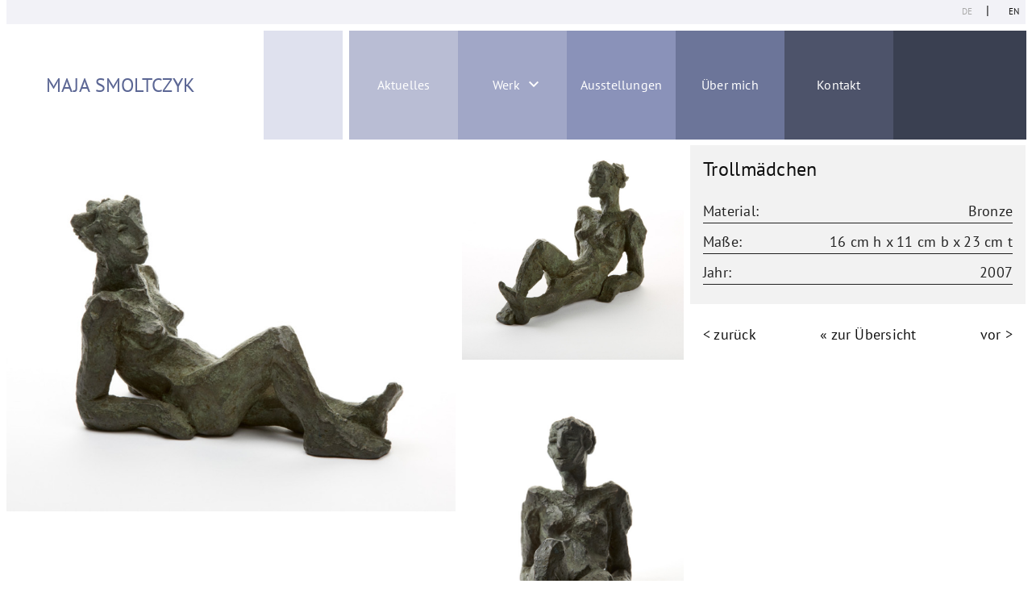

--- FILE ---
content_type: text/javascript
request_url: https://bildhauerin-berlin.de/app/themes/msm/js/styles.min.js?ver=6.9
body_size: 15571
content:
(()=>{var e={712:(e,t,o)=>{(t=o(645)(!1)).push([e.id,".splide__container{box-sizing:border-box;position:relative}.splide__list{-webkit-backface-visibility:hidden;backface-visibility:hidden;display:-ms-flexbox;display:flex;height:100%;margin:0!important;padding:0!important}.splide.is-initialized:not(.is-active) .splide__list{display:block}.splide__pagination{-ms-flex-align:center;align-items:center;display:-ms-flexbox;display:flex;-ms-flex-wrap:wrap;flex-wrap:wrap;-ms-flex-pack:center;justify-content:center;margin:0;pointer-events:none}.splide__pagination li{display:inline-block;line-height:1;list-style-type:none;margin:0;pointer-events:auto}.splide__progress__bar{width:0}.splide{position:relative;visibility:hidden}.splide.is-initialized,.splide.is-rendered{visibility:visible}.splide__slide{-webkit-backface-visibility:hidden;backface-visibility:hidden;box-sizing:border-box;-ms-flex-negative:0;flex-shrink:0;list-style-type:none!important;margin:0;position:relative}.splide__slide img{vertical-align:bottom}.splide__spinner{animation:splide-loading 1s linear infinite;border:2px solid #999;border-left-color:transparent;border-radius:50%;bottom:0;contain:strict;display:inline-block;height:20px;left:0;margin:auto;position:absolute;right:0;top:0;width:20px}.splide__sr{clip:rect(0 0 0 0);border:0;height:1px;margin:-1px;overflow:hidden;padding:0;position:absolute;width:1px}.splide__toggle.is-active .splide__toggle__play,.splide__toggle__pause{display:none}.splide__toggle.is-active .splide__toggle__pause{display:inline}.splide__track{overflow:hidden;position:relative;z-index:0}@keyframes splide-loading{0%{transform:rotate(0)}to{transform:rotate(1turn)}}.splide__track--draggable{-webkit-touch-callout:none;-webkit-user-select:none;-ms-user-select:none;user-select:none}.splide__track--fade>.splide__list{display:block}.splide__track--fade>.splide__list>.splide__slide{left:0;opacity:0;position:absolute;top:0;z-index:0}.splide__track--fade>.splide__list>.splide__slide.is-active{opacity:1;position:relative;z-index:1}.splide--rtl{direction:rtl}.splide__track--ttb>.splide__list{display:block}.splide__arrow{-ms-flex-align:center;align-items:center;background:#ccc;border:0;border-radius:50%;cursor:pointer;display:-ms-flexbox;display:flex;height:2em;-ms-flex-pack:center;justify-content:center;opacity:.7;padding:0;position:absolute;top:50%;transform:translateY(-50%);width:2em;z-index:1}.splide__arrow svg{fill:#000;height:1.2em;width:1.2em}.splide__arrow:hover:not(:disabled){opacity:.9}.splide__arrow:disabled{opacity:.3}.splide__arrow:focus-visible{outline:3px solid #0bf;outline-offset:3px}.splide__arrow--prev{left:1em}.splide__arrow--prev svg{transform:scaleX(-1)}.splide__arrow--next{right:1em}.splide.is-focus-in .splide__arrow:focus{outline:3px solid #0bf;outline-offset:3px}.splide__pagination{bottom:.5em;left:0;padding:0 1em;position:absolute;right:0;z-index:1}.splide__pagination__page{background:#ccc;border:0;border-radius:50%;display:inline-block;height:8px;margin:3px;opacity:.7;padding:0;position:relative;transition:transform .2s linear;width:8px}.splide__pagination__page.is-active{background:#fff;transform:scale(1.4);z-index:1}.splide__pagination__page:hover{cursor:pointer;opacity:.9}.splide__pagination__page:focus-visible{outline:3px solid #0bf;outline-offset:3px}.splide.is-focus-in .splide__pagination__page:focus{outline:3px solid #0bf;outline-offset:3px}.splide__progress__bar{background:#ccc;height:3px}.splide__slide{-webkit-tap-highlight-color:transparent}.splide__slide:focus{outline:0}@supports(outline-offset:-3px){.splide__slide:focus-visible{outline:3px solid #0bf;outline-offset:-3px}}@media screen and (-ms-high-contrast:none){.splide__slide:focus-visible{border:3px solid #0bf}}@supports(outline-offset:-3px){.splide.is-focus-in .splide__slide:focus{outline:3px solid #0bf;outline-offset:-3px}}@media screen and (-ms-high-contrast:none){.splide.is-focus-in .splide__slide:focus{border:3px solid #0bf}.splide.is-focus-in .splide__track>.splide__list>.splide__slide:focus{border-color:#0bf}}.splide__toggle{cursor:pointer}.splide__toggle:focus-visible{outline:3px solid #0bf;outline-offset:3px}.splide.is-focus-in .splide__toggle:focus{outline:3px solid #0bf;outline-offset:3px}.splide__track--nav>.splide__list>.splide__slide{border:3px solid transparent;cursor:pointer}.splide__track--nav>.splide__list>.splide__slide.is-active{border:3px solid #000}.splide__arrows--rtl .splide__arrow--prev{left:auto;right:1em}.splide__arrows--rtl .splide__arrow--prev svg{transform:scaleX(1)}.splide__arrows--rtl .splide__arrow--next{left:1em;right:auto}.splide__arrows--rtl .splide__arrow--next svg{transform:scaleX(-1)}.splide__arrows--ttb .splide__arrow{left:50%;transform:translate(-50%)}.splide__arrows--ttb .splide__arrow--prev{top:1em}.splide__arrows--ttb .splide__arrow--prev svg{transform:rotate(-90deg)}.splide__arrows--ttb .splide__arrow--next{bottom:1em;top:auto}.splide__arrows--ttb .splide__arrow--next svg{transform:rotate(90deg)}.splide__pagination--ttb{bottom:0;display:-ms-flexbox;display:flex;-ms-flex-direction:column;flex-direction:column;left:auto;padding:1em 0;right:.5em;top:0}",""]),e.exports=t},360:(e,t,o)=>{(t=o(645)(!1)).push([e.id,'/*! PhotoSwipe main CSS by Dmytro Semenov | photoswipe.com */\n\n.pswp {\n  --pswp-bg: #000;\n  --pswp-placeholder-bg: #222;\n  \n\n  --pswp-root-z-index: 100000;\n  \n  --pswp-preloader-color: rgba(79, 79, 79, 0.4);\n  --pswp-preloader-color-secondary: rgba(255, 255, 255, 0.9);\n  \n  /* defined via js:\n  --pswp-transition-duration: 333ms; */\n  \n  --pswp-icon-color: #fff;\n  --pswp-icon-color-secondary: #4f4f4f;\n  --pswp-icon-stroke-color: #4f4f4f;\n  --pswp-icon-stroke-width: 2px;\n\n  --pswp-error-text-color: var(--pswp-icon-color);\n}\n\n\n/*\n\tStyles for basic PhotoSwipe (pswp) functionality (sliding area, open/close transitions)\n*/\n\n.pswp {\n\tposition: fixed;\n\tz-index: var(--pswp-root-z-index);\n\tdisplay: none;\n\ttouch-action: none;\n\toutline: 0;\n\topacity: 0.003;\n\tcontain: layout style size;\n\t-webkit-tap-highlight-color: rgba(0, 0, 0, 0);\n}\n\n/* Prevents focus outline on the root element,\n  (it may be focused initially) */\n.pswp:focus {\n  outline: 0;\n}\n\n.pswp * {\n  box-sizing: border-box;\n}\n\n.pswp img {\n  max-width: none;\n}\n\n.pswp--open {\n\tdisplay: block;\n}\n\n.pswp,\n.pswp__bg {\n\ttransform: translateZ(0);\n\twill-change: opacity;\n}\n\n.pswp__bg {\n  opacity: 0.005;\n\tbackground: var(--pswp-bg);\n}\n\n.pswp,\n.pswp__scroll-wrap {\n\toverflow: hidden;\n}\n\n.pswp,\n.pswp__scroll-wrap,\n.pswp__bg,\n.pswp__container,\n.pswp__item,\n.pswp__content,\n.pswp__img,\n.pswp__zoom-wrap {\n\tposition: absolute;\n\ttop: 0;\n\tleft: 0;\n\twidth: 100%;\n\theight: 100%;\n}\n\n.pswp {\n\tposition: fixed;\n}\n\n.pswp__img,\n.pswp__zoom-wrap {\n\twidth: auto;\n\theight: auto;\n}\n\n.pswp--click-to-zoom.pswp--zoom-allowed .pswp__img {\n\tcursor: -webkit-zoom-in;\n\tcursor: -moz-zoom-in;\n\tcursor: zoom-in;\n}\n\n.pswp--click-to-zoom.pswp--zoomed-in .pswp__img {\n\tcursor: move;\n\tcursor: -webkit-grab;\n\tcursor: -moz-grab;\n\tcursor: grab;\n}\n\n.pswp--click-to-zoom.pswp--zoomed-in .pswp__img:active {\n  cursor: -webkit-grabbing;\n  cursor: -moz-grabbing;\n  cursor: grabbing;\n}\n\n/* :active to override grabbing cursor */\n.pswp--no-mouse-drag.pswp--zoomed-in .pswp__img,\n.pswp--no-mouse-drag.pswp--zoomed-in .pswp__img:active,\n.pswp__img {\n\tcursor: -webkit-zoom-out;\n\tcursor: -moz-zoom-out;\n\tcursor: zoom-out;\n}\n\n\n/* Prevent selection and tap highlights */\n.pswp__container,\n.pswp__img,\n.pswp__button {\n\t-webkit-user-select: none;\n\t-moz-user-select: none;\n\t-ms-user-select: none;\n\tuser-select: none;\n}\n\n.pswp__item {\n\t/* z-index for fade transition */\n\tz-index: 1;\n\toverflow: hidden;\n}\n\n.pswp__hidden {\n\tdisplay: none !important;\n}\n\n/* Allow to click through pswp__content element, but not its children */\n.pswp__content {\n  pointer-events: none;\n}\n.pswp__content > * {\n  pointer-events: auto;\n}\n\n\n/*\n\n  PhotoSwipe UI\n\n*/\n\n/*\n\tError message appears when image is not loaded\n\t(JS option errorMsg controls markup)\n*/\n.pswp__error-msg-container {\n  display: grid;\n}\n.pswp__error-msg {\n\tmargin: auto;\n\tfont-size: 1em;\n\tline-height: 1;\n\tcolor: var(--pswp-error-text-color);\n}\n\n/*\nclass pswp__hide-on-close is applied to elements that\nshould hide (for example fade out) when PhotoSwipe is closed\nand show (for example fade in) when PhotoSwipe is opened\n */\n.pswp .pswp__hide-on-close {\n\topacity: 0.005;\n\twill-change: opacity;\n\ttransition: opacity var(--pswp-transition-duration) cubic-bezier(0.4, 0, 0.22, 1);\n\tz-index: 10; /* always overlap slide content */\n\tpointer-events: none; /* hidden elements should not be clickable */\n}\n\n/* class pswp--ui-visible is added when opening or closing transition starts */\n.pswp--ui-visible .pswp__hide-on-close {\n\topacity: 1;\n\tpointer-events: auto;\n}\n\n/* <button> styles, including css reset */\n.pswp__button {\n\tposition: relative;\n\tdisplay: block;\n\twidth: 50px;\n\theight: 60px;\n\tpadding: 0;\n\tmargin: 0;\n\toverflow: hidden;\n\tcursor: pointer;\n\tbackground: none;\n\tborder: 0;\n\tbox-shadow: none;\n\topacity: 0.85;\n\t-webkit-appearance: none;\n\t-webkit-touch-callout: none;\n}\n\n.pswp__button:hover,\n.pswp__button:active,\n.pswp__button:focus {\n  transition: none;\n  padding: 0;\n  background: none;\n  border: 0;\n  box-shadow: none;\n  opacity: 1;\n}\n\n.pswp__button:disabled {\n  opacity: 0.3;\n  cursor: auto;\n}\n\n.pswp__icn {\n  fill: var(--pswp-icon-color);\n  color: var(--pswp-icon-color-secondary);\n}\n\n.pswp__icn {\n  position: absolute;\n  top: 14px;\n  left: 9px;\n  width: 32px;\n  height: 32px;\n  overflow: hidden;\n  pointer-events: none;\n}\n\n.pswp__icn-shadow {\n  stroke: var(--pswp-icon-stroke-color);\n  stroke-width: var(--pswp-icon-stroke-width);\n  fill: none;\n}\n\n.pswp__icn:focus {\n\toutline: 0;\n}\n\n/*\n\tdiv element that matches size of large image,\n\tlarge image loads on top of it,\n\tused when msrc is not provided\n*/\ndiv.pswp__img--placeholder,\n.pswp__img--with-bg {\n\tbackground: var(--pswp-placeholder-bg);\n}\n\n.pswp__top-bar {\n\tposition: absolute;\n\tleft: 0;\n\ttop: 0;\n\twidth: 100%;\n\theight: 60px;\n\tdisplay: flex;\n  flex-direction: row;\n  justify-content: flex-end;\n\tz-index: 10;\n\n\t/* allow events to pass through top bar itself */\n\tpointer-events: none !important;\n}\n.pswp__top-bar > * {\n  pointer-events: auto;\n  /* this makes transition significantly more smooth,\n     even though inner elements are not animated */\n  will-change: opacity;\n}\n\n\n/*\n\n  Close button\n\n*/\n.pswp__button--close {\n  margin-right: 6px;\n}\n\n\n/*\n\n  Arrow buttons\n\n*/\n.pswp__button--arrow {\n  position: absolute;\n  top: 0;\n  width: 75px;\n  height: 100px;\n  top: 50%;\n  margin-top: -50px;\n}\n\n.pswp__button--arrow:disabled {\n  display: none;\n  cursor: default;\n}\n\n.pswp__button--arrow .pswp__icn {\n  top: 50%;\n  margin-top: -30px;\n  width: 60px;\n  height: 60px;\n  background: none;\n  border-radius: 0;\n}\n\n.pswp--one-slide .pswp__button--arrow {\n  display: none;\n}\n\n/* hide arrows on touch screens */\n.pswp--touch .pswp__button--arrow {\n  visibility: hidden;\n}\n\n/* show arrows only after mouse was used */\n.pswp--has_mouse .pswp__button--arrow {\n  visibility: visible;\n}\n\n.pswp__button--arrow--prev {\n  right: auto;\n  left: 0px;\n}\n\n.pswp__button--arrow--next {\n  right: 0px;\n}\n.pswp__button--arrow--next .pswp__icn {\n  left: auto;\n  right: 14px;\n  /* flip horizontally */\n  transform: scale(-1, 1);\n}\n\n/*\n\n  Zoom button\n\n*/\n.pswp__button--zoom {\n  display: none;\n}\n\n.pswp--zoom-allowed .pswp__button--zoom {\n  display: block;\n}\n\n/* "+" => "-" */\n.pswp--zoomed-in .pswp__zoom-icn-bar-v {\n  display: none;\n}\n\n\n/*\n\n  Loading indicator\n\n*/\n.pswp__preloader {\n  position: relative;\n  overflow: hidden;\n  width: 50px;\n  height: 60px;\n  margin-right: auto;\n}\n\n.pswp__preloader .pswp__icn {\n  opacity: 0;\n  transition: opacity 0.2s linear;\n  animation: pswp-clockwise 600ms linear infinite;\n}\n\n.pswp__preloader--active .pswp__icn {\n  opacity: 0.85;\n}\n\n@keyframes pswp-clockwise {\n  0% { transform: rotate(0deg); }\n  100% { transform: rotate(360deg); }\n}\n\n\n/*\n\n  "1 of 10" counter\n\n*/\n.pswp__counter {\n  height: 30px;\n  margin: 15px 0 0 20px;\n  font-size: 14px;\n  line-height: 30px;\n  color: var(--pswp-icon-color);\n  text-shadow: 1px 1px 3px var(--pswp-icon-color-secondary);\n  opacity: 0.85;\n}\n\n.pswp--one-slide .pswp__counter {\n  display: none;\n}',""]),e.exports=t},148:(e,t,o)=>{var i=o(645),n=o(360),a=o(712);(t=i(!1)).i(n),t.i(a),t.push([e.id,'html,body,div,span,applet,object,iframe,h1,h2,h3,h4,h5,h6,p,blockquote,pre,a,abbr,acronym,address,big,cite,code,del,dfn,em,img,ins,kbd,q,s,samp,small,strike,strong,sub,sup,tt,var,b,u,i,center,dl,dt,dd,ol,ul,li,fieldset,form,label,legend,table,caption,tbody,tfoot,thead,tr,th,td,article,aside,canvas,details,embed,figure,figcaption,footer,header,hgroup,menu,nav,output,ruby,section,summary,time,mark,audio,video{margin:0;padding:0;border:0;font-size:100%;vertical-align:baseline}:focus{outline:0}article,aside,details,figcaption,figure,footer,header,hgroup,menu,nav,section{display:block}body{line-height:1}ol,ul{list-style:none}blockquote,q{quotes:none}blockquote:before,blockquote:after,q:before,q:after{content:"";content:none}table{border-collapse:collapse;border-spacing:0}input[type=search]::-webkit-search-cancel-button,input[type=search]::-webkit-search-decoration,input[type=search]::-webkit-search-results-button,input[type=search]::-webkit-search-results-decoration{-webkit-appearance:none;-moz-appearance:none}input[type=search]{-webkit-appearance:none;-moz-appearance:none;-webkit-box-sizing:content-box;-moz-box-sizing:content-box;box-sizing:content-box}textarea{overflow:auto;vertical-align:top;resize:vertical}audio,canvas,video{display:inline-block;*display:inline;*zoom:1;max-width:100%}audio:not([controls]){display:none;height:0}[hidden]{display:none}html{font-size:100%;-webkit-text-size-adjust:100%;-ms-text-size-adjust:100%}a:focus{outline:thin dotted}a:active,a:hover{outline:0}img{border:0;-ms-interpolation-mode:bicubic}figure{margin:0}form{margin:0}fieldset{border:1px solid silver;margin:0 2px;padding:.35em .625em .75em}legend{border:0;padding:0;white-space:normal;*margin-left:-7px}button,input,select,textarea{font-size:100%;margin:0;vertical-align:baseline;*vertical-align:middle}button,input{line-height:normal}button,select{text-transform:none}button,html input[type=button],input[type=reset],input[type=submit]{-webkit-appearance:button;cursor:pointer;*overflow:visible}button[disabled],html input[disabled]{cursor:default}input[type=checkbox],input[type=radio]{box-sizing:border-box;padding:0;*height:13px;*width:13px}input[type=search]{-webkit-appearance:textfield;-moz-box-sizing:content-box;-webkit-box-sizing:content-box;box-sizing:content-box}input[type=search]::-webkit-search-cancel-button,input[type=search]::-webkit-search-decoration{-webkit-appearance:none}button::-moz-focus-inner,input::-moz-focus-inner{border:0;padding:0}textarea{overflow:auto;vertical-align:top}table{border-collapse:collapse;border-spacing:0}html,button,input,select,textarea{color:#222}::-moz-selection{background:#b3d4fc;text-shadow:none}::selection{background:#b3d4fc;text-shadow:none}img{vertical-align:middle}fieldset{border:0;margin:0;padding:0}textarea{resize:vertical}.chromeframe{margin:.2em 0;background:#ccc;color:#000;padding:.2em 0}html{border-right:8px solid #fff;border-left:8px solid #fff}body{background-image:linear-gradient(to right, #f2f2f7 calc(100vw - (100vw - 1280px) / 2), #292e3d calc(100vw - (100vw - 1280px) / 2));max-width:1280px;overflow-x:hidden}.cd-main-content{margin-top:96px;padding:0;background:#fff}@media screen and (min-width: 1024px){.cd-main-content{margin-top:180px}}.container{padding:1em}img{max-width:100%}.page{background:#fff}.page-content{width:1280px;max-width:100%;margin:0 auto;min-height:calc(100vh - 150px - 123px);margin:0 auto}.page-content>.content-container>h1,.page-content>.content-container>h2,.page-content>.content-container>h3,.page-content>.content-container>h4,.page-content>.content-container>h5,.page-content>.content-container>h6,.page-content>.content-container>p,.page-content>.content-container .wp-block-image{padding-left:calc(1rem - 8px)}@font-face{font-family:"Quicksand";src:url("/app/themes/msm/fonts/Quicksand-Regular.ttf");font-weight:300}@font-face{font-family:"Quicksand";src:url("/app/themes/msm/fonts/Quicksand-SemiBold.ttf");font-weight:400}@font-face{font-family:"Quicksand VF";src:url("/app/themes/msm/fonts/Quicksand-VariableFont_wght.ttf") format("truetype-variations")}@font-face{font-family:"franklein book";src:url("/app/themes/msm/fonts/franklein/FranKleinBook.ttf");font-weight:400}@font-face{font-family:"franklein bold";src:url("/app/themes/msm/fonts/franklein/FranKleinBold.ttf");font-weight:700}@font-face{font-family:"franklein medium";src:url("/app/themes/msm/fonts/franklein/FranKleinMedium.ttf");font-weight:400}@font-face{font-family:"PT Sans";src:url("/app/themes/msm/fonts/PTSans/PTSans-Regular.ttf");font-weight:400}@font-face{font-family:"PT Sans Bold";src:url("/app/themes/msm/fonts/PTSans/PTSans-Bold.ttf");font-weight:400}*{font-family:"PT Sans",sans-serif;line-height:1.6em;font-weight:300;font-size:1.1em;letter-spacing:.0125em}strong{font-family:"PT Sans Bold",sans-serif}p.has-drop-cap:not(:focus)::first-letter{float:left;font-size:8.4em;line-height:.68;font-weight:100;margin:.05em .1em 0 0;text-transform:uppercase;font-style:normal}p.has-drop-cap:not(:focus)::after{content:"";display:table;clear:both;padding-top:14px}p.has-background{padding:20px 30px}p.has-text-color a{color:inherit}.wp-block-quote.is-large,.wp-block-quote.is-style-large{margin:0 0 16px;padding:0 1em}.wp-block-quote.is-style-large p,.wp-block-quote.is-large p{font-size:24px;font-style:italic;line-height:1.6}.wp-block-quote.is-style-large cite,.wp-block-quote.is-style-large footer,.wp-block-quote.is-large cite,.wp-block-quote.is-large footer{font-size:18px;text-align:right}.wp-block-pullquote{padding:3em 0;margin-left:0;margin-right:0;text-align:center}.wp-block-pullquote.alignleft,.wp-block-pullquote.alignright{max-width:305px}.wp-block-pullquote.alignleft p,.wp-block-pullquote.alignright p{font-size:20px}.wp-block-pullquote p{font-size:28px;line-height:1.6}.wp-block-pullquote cite,.wp-block-pullquote footer{position:relative}.wp-block-pullquote .has-text-color a{color:inherit}.wp-block-pullquote:not(.is-style-solid-color){background:none}.wp-block-pullquote.is-style-solid-color{border:none}.wp-block-pullquote.is-style-solid-color blockquote{margin-left:auto;margin-right:auto;text-align:left;max-width:60%}.wp-block-pullquote.is-style-solid-color blockquote p{margin-top:0;margin-bottom:0;font-size:32px}.wp-block-pullquote.is-style-solid-color blockquote cite{text-transform:none;font-style:normal}.wp-block-pullquote cite{color:inherit}.wp-block-button{color:#fff;margin-bottom:1.5em}.wp-block-button.aligncenter{text-align:center}.wp-block-button.alignright{text-align:right}.wp-block-button__link{background-color:#32373c;border:none;border-radius:28px;box-shadow:none;color:inherit;cursor:pointer;display:inline-block;font-size:18px;margin:0;padding:12px 24px;text-align:center;text-decoration:none;white-space:normal;overflow-wrap:break-word}.wp-block-button__link:hover,.wp-block-button__link:focus,.wp-block-button__link:active{color:inherit}.is-style-outline{color:#32373c}.is-style-outline .wp-block-button__link{background:0 0;border:2px solid currentcolor}.is-style-squared .wp-block-button__link{border-radius:0}.wp-block-image{max-width:100%;margin-bottom:1em;margin-left:0;margin-right:0}.wp-block-image img{width:100%;max-width:100%;height:auto}.wp-block-image.aligncenter{text-align:center}.wp-block-image.alignfull img,.wp-block-image.alignwide img{width:100%}.wp-block-image .alignleft,.wp-block-image .alignright,.wp-block-image .aligncenter,.wp-block-image.is-resized{display:table;margin-left:0;margin-right:0}.wp-block-image .alignleft>figcaption,.wp-block-image .alignright>figcaption,.wp-block-image .aligncenter>figcaption,.wp-block-image.is-resized>figcaption{display:table-caption;caption-side:bottom}.wp-block-image .alignleft{float:left;margin-right:1em}.wp-block-image .alignright{float:right;margin-left:1em}.wp-block-image .aligncenter{margin-left:auto;margin-right:auto}.wp-block-image figcaption{margin-top:.5em;margin-bottom:1em;color:#555d66;text-align:center;font-size:13px}.wp-block-gallery{display:flex;flex-wrap:wrap;list-style-type:none;padding:0}.wp-block-gallery .blocks-gallery-image,.wp-block-gallery .blocks-gallery-item{margin:0 16px 16px 0;display:flex;flex-grow:1;flex-direction:column;justify-content:center;position:relative}.wp-block-gallery .blocks-gallery-image figure,.wp-block-gallery .blocks-gallery-item figure{margin:0;height:100%}.wp-block-gallery .blocks-gallery-image img,.wp-block-gallery .blocks-gallery-item img{display:block;max-width:100%;height:auto}.wp-block-gallery .blocks-gallery-image img,.wp-block-gallery .blocks-gallery-item img{width:100%}.wp-block-gallery .blocks-gallery-image figcaption,.wp-block-gallery .blocks-gallery-item figcaption{position:absolute;bottom:0;width:100%;max-height:100%;overflow:auto;padding:40px 10px 5px;color:#fff;text-align:center;font-size:13px;background:linear-gradient(0deg, rgba(0, 0, 0, 0.7) 0, rgba(0, 0, 0, 0.3) 60%, transparent)}.wp-block-gallery .blocks-gallery-image figcaption img,.wp-block-gallery .blocks-gallery-item figcaption img{display:inline}.wp-block-gallery.is-cropped .blocks-gallery-image a,.wp-block-gallery.is-cropped .blocks-gallery-image img,.wp-block-gallery.is-cropped .blocks-gallery-item a,.wp-block-gallery.is-cropped .blocks-gallery-item img{width:100%}.wp-block-gallery .blocks-gallery-image,.wp-block-gallery .blocks-gallery-item{width:calc((100% - 16px)/2)}.wp-block-gallery .blocks-gallery-image:nth-of-type(even),.wp-block-gallery .blocks-gallery-item:nth-of-type(even){margin-right:0}.wp-block-gallery.columns-1 .blocks-gallery-image,.wp-block-gallery.columns-1 .blocks-gallery-item{width:100%;margin-right:0}@media(min-width: 600px){.wp-block-gallery.columns-3 .blocks-gallery-image,.wp-block-gallery.columns-3 .blocks-gallery-item{width:calc((100% - 32px)/3);margin-right:16px}.wp-block-gallery.columns-4 .blocks-gallery-image,.wp-block-gallery.columns-4 .blocks-gallery-item{width:calc((100% - 48px)/4);margin-right:16px}.wp-block-gallery.columns-5 .blocks-gallery-image,.wp-block-gallery.columns-5 .blocks-gallery-item{width:calc((100% - 64px)/5);margin-right:16px}.wp-block-gallery.columns-6 .blocks-gallery-image,.wp-block-gallery.columns-6 .blocks-gallery-item{width:calc((100% - 80px)/6);margin-right:16px}.wp-block-gallery.columns-7 .blocks-gallery-image,.wp-block-gallery.columns-7 .blocks-gallery-item{width:calc((100% - 96px)/7);margin-right:16px}.wp-block-gallery.columns-8 .blocks-gallery-image,.wp-block-gallery.columns-8 .blocks-gallery-item{width:calc((100% - 112px)/8);margin-right:16px}.wp-block-gallery.columns-1 .blocks-gallery-image:nth-of-type(1n),.wp-block-gallery.columns-1 .blocks-gallery-item:nth-of-type(1n){margin-right:0}.wp-block-gallery.columns-2 .blocks-gallery-image:nth-of-type(2n),.wp-block-gallery.columns-2 .blocks-gallery-item:nth-of-type(2n){margin-right:0}.wp-block-gallery.columns-3 .blocks-gallery-image:nth-of-type(3n),.wp-block-gallery.columns-3 .blocks-gallery-item:nth-of-type(3n){margin-right:0}.wp-block-gallery.columns-4 .blocks-gallery-image:nth-of-type(4n),.wp-block-gallery.columns-4 .blocks-gallery-item:nth-of-type(4n){margin-right:0}.wp-block-gallery.columns-5 .blocks-gallery-image:nth-of-type(5n),.wp-block-gallery.columns-5 .blocks-gallery-item:nth-of-type(5n){margin-right:0}.wp-block-gallery.columns-6 .blocks-gallery-image:nth-of-type(6n),.wp-block-gallery.columns-6 .blocks-gallery-item:nth-of-type(6n){margin-right:0}.wp-block-gallery.columns-7 .blocks-gallery-image:nth-of-type(7n),.wp-block-gallery.columns-7 .blocks-gallery-item:nth-of-type(7n){margin-right:0}.wp-block-gallery.columns-8 .blocks-gallery-image:nth-of-type(8n),.wp-block-gallery.columns-8 .blocks-gallery-item:nth-of-type(8n){margin-right:0}}.wp-block-gallery .blocks-gallery-image:last-child,.wp-block-gallery .blocks-gallery-item:last-child{margin-right:0}.wp-block-gallery .blocks-gallery-item.has-add-item-button{width:100%}.wp-block-gallery.alignleft,.wp-block-gallery.alignright{max-width:305px;width:100%}.wp-block-gallery.alignleft,.wp-block-gallery.aligncenter,.wp-block-gallery.alignright{display:flex}.wp-block-gallery.aligncenter .blocks-gallery-item figure{justify-content:center}@supports(position: -webkit-sticky) or (position: sticky){.wp-block-gallery .blocks-gallery-image figure,.wp-block-gallery .blocks-gallery-item figure{display:flex;align-items:flex-end;justify-content:flex-start}.wp-block-gallery.is-cropped .blocks-gallery-image a,.wp-block-gallery.is-cropped .blocks-gallery-image img,.wp-block-gallery.is-cropped .blocks-gallery-item a,.wp-block-gallery.is-cropped .blocks-gallery-item img{height:100%;flex:1;-o-object-fit:cover;object-fit:cover}.wp-block-gallery .blocks-gallery-image img,.wp-block-gallery .blocks-gallery-item img{width:auto}}.wp-block-cover-image,.wp-block-cover{position:relative;background-color:#000;background-size:cover;background-position:center center;min-height:430px;width:100%;margin:0 0 1.5em 0;display:flex;justify-content:center;align-items:center;overflow:hidden}.wp-block-cover-image.has-left-content,.wp-block-cover.has-left-content{justify-content:flex-start}.wp-block-cover-image.has-left-content h2,.wp-block-cover-image.has-left-content .wp-block-cover-image-text,.wp-block-cover-image.has-left-content .wp-block-cover-text,.wp-block-cover.has-left-content h2,.wp-block-cover.has-left-content .wp-block-cover-image-text,.wp-block-cover.has-left-content .wp-block-cover-text{margin-left:0;text-align:left}.wp-block-cover-image.has-right-content,.wp-block-cover.has-right-content{justify-content:flex-end}.wp-block-cover-image.has-right-content h2,.wp-block-cover-image.has-right-content .wp-block-cover-image-text,.wp-block-cover-image.has-right-content .wp-block-cover-text,.wp-block-cover.has-right-content h2,.wp-block-cover.has-right-content .wp-block-cover-image-text,.wp-block-cover.has-right-content .wp-block-cover-text{margin-right:0;text-align:right}.wp-block-cover-image h2,.wp-block-cover-image .wp-block-cover-image-text,.wp-block-cover-image .wp-block-cover-text,.wp-block-cover h2,.wp-block-cover .wp-block-cover-image-text,.wp-block-cover .wp-block-cover-text{color:#fff;font-size:2em;line-height:1.25;z-index:1;margin-bottom:0;max-width:610px;padding:14px;text-align:center}.wp-block-cover-image h2 a,.wp-block-cover-image h2 a:hover,.wp-block-cover-image h2 a:focus,.wp-block-cover-image h2 a:active,.wp-block-cover-image .wp-block-cover-image-text a,.wp-block-cover-image .wp-block-cover-image-text a:hover,.wp-block-cover-image .wp-block-cover-image-text a:focus,.wp-block-cover-image .wp-block-cover-image-text a:active,.wp-block-cover-image .wp-block-cover-text a,.wp-block-cover-image .wp-block-cover-text a:hover,.wp-block-cover-image .wp-block-cover-text a:focus,.wp-block-cover-image .wp-block-cover-text a:active,.wp-block-cover h2 a,.wp-block-cover h2 a:hover,.wp-block-cover h2 a:focus,.wp-block-cover h2 a:active,.wp-block-cover .wp-block-cover-image-text a,.wp-block-cover .wp-block-cover-image-text a:hover,.wp-block-cover .wp-block-cover-image-text a:focus,.wp-block-cover .wp-block-cover-image-text a:active,.wp-block-cover .wp-block-cover-text a,.wp-block-cover .wp-block-cover-text a:hover,.wp-block-cover .wp-block-cover-text a:focus,.wp-block-cover .wp-block-cover-text a:active{color:#fff}.wp-block-cover-image.has-parallax,.wp-block-cover.has-parallax{background-attachment:fixed}.wp-block-cover-image.has-background-dim::before,.wp-block-cover.has-background-dim::before{content:"";position:absolute;top:0;left:0;bottom:0;right:0;background-color:inherit;opacity:.5;z-index:1}.wp-block-cover-image.has-background-dim.has-background-dim-10::before,.wp-block-cover.has-background-dim.has-background-dim-10::before{opacity:.1}.wp-block-cover-image.has-background-dim.has-background-dim-20::before,.wp-block-cover.has-background-dim.has-background-dim-20::before{opacity:.2}.wp-block-cover-image.has-background-dim.has-background-dim-30::before,.wp-block-cover.has-background-dim.has-background-dim-30::before{opacity:.3}.wp-block-cover-image.has-background-dim.has-background-dim-40::before,.wp-block-cover.has-background-dim.has-background-dim-40::before{opacity:.4}.wp-block-cover-image.has-background-dim.has-background-dim-50::before,.wp-block-cover.has-background-dim.has-background-dim-50::before{opacity:.5}.wp-block-cover-image.has-background-dim.has-background-dim-60::before,.wp-block-cover.has-background-dim.has-background-dim-60::before{opacity:.6}.wp-block-cover-image.has-background-dim.has-background-dim-70::before,.wp-block-cover.has-background-dim.has-background-dim-70::before{opacity:.7}.wp-block-cover-image.has-background-dim.has-background-dim-80::before,.wp-block-cover.has-background-dim.has-background-dim-80::before{opacity:.8}.wp-block-cover-image.has-background-dim.has-background-dim-90::before,.wp-block-cover.has-background-dim.has-background-dim-90::before{opacity:.9}.wp-block-cover-image.has-background-dim.has-background-dim-100::before,.wp-block-cover.has-background-dim.has-background-dim-100::before{opacity:1}.wp-block-cover-image.alignleft,.wp-block-cover-image.alignright,.wp-block-cover.alignleft,.wp-block-cover.alignright{max-width:305px;width:100%}.wp-block-cover-image::after,.wp-block-cover::after{display:block;content:"";font-size:0;min-height:inherit}.wp-block-cover-image.aligncenter,.wp-block-cover-image.alignleft,.wp-block-cover-image.alignright,.wp-block-cover.aligncenter,.wp-block-cover.alignleft,.wp-block-cover.alignright{display:flex}.wp-block-cover__video-background{position:absolute;top:50%;left:50%;transform:translateX(-50%) translateY(-50%);width:100%;height:100%;z-index:0;-o-object-fit:cover;object-fit:cover}@supports(position: -webkit-sticky) or (position: sticky){.wp-block-cover-image::after,.wp-block-cover::after{content:none}}@supports(-webkit-overflow-scrolling: touch){.wp-block-cover-image.has-parallax,.wp-block-cover.has-parallax{background-attachment:scroll}}.wp-block-video{margin-left:0;margin-right:0}.wp-block-video video{max-width:100%}.wp-block-video.aligncenter{text-align:center}.wp-block-video figcaption{margin-top:.5em;margin-bottom:1em;color:#555d66;text-align:center;font-size:13px}@supports(position: -webkit-sticky) or (position: sticky){.wp-block-video [poster]{-o-object-fit:cover;object-fit:cover}}.wp-block-embed{margin-bottom:1em}.wp-block-embed.alignleft,.wp-block-embed.alignright{max-width:360px;width:100%}.wp-block-embed figcaption{margin-top:.5em;margin-bottom:1em;color:#555d66;text-align:center;font-size:13px}.wp-embed-responsive .wp-block-embed.wp-embed-aspect-21-9 .wp-block-embed__wrapper,.wp-embed-responsive .wp-block-embed.wp-embed-aspect-18-9 .wp-block-embed__wrapper,.wp-embed-responsive .wp-block-embed.wp-embed-aspect-16-9 .wp-block-embed__wrapper,.wp-embed-responsive .wp-block-embed.wp-embed-aspect-4-3 .wp-block-embed__wrapper,.wp-embed-responsive .wp-block-embed.wp-embed-aspect-1-1 .wp-block-embed__wrapper,.wp-embed-responsive .wp-block-embed.wp-embed-aspect-9-16 .wp-block-embed__wrapper,.wp-embed-responsive .wp-block-embed.wp-embed-aspect-1-2 .wp-block-embed__wrapper{position:relative}.wp-embed-responsive .wp-block-embed.wp-embed-aspect-21-9 .wp-block-embed__wrapper::before,.wp-embed-responsive .wp-block-embed.wp-embed-aspect-18-9 .wp-block-embed__wrapper::before,.wp-embed-responsive .wp-block-embed.wp-embed-aspect-16-9 .wp-block-embed__wrapper::before,.wp-embed-responsive .wp-block-embed.wp-embed-aspect-4-3 .wp-block-embed__wrapper::before,.wp-embed-responsive .wp-block-embed.wp-embed-aspect-1-1 .wp-block-embed__wrapper::before,.wp-embed-responsive .wp-block-embed.wp-embed-aspect-9-16 .wp-block-embed__wrapper::before,.wp-embed-responsive .wp-block-embed.wp-embed-aspect-1-2 .wp-block-embed__wrapper::before{content:"";display:block;padding-top:50%}.wp-embed-responsive .wp-block-embed.wp-embed-aspect-21-9 .wp-block-embed__wrapper iframe,.wp-embed-responsive .wp-block-embed.wp-embed-aspect-18-9 .wp-block-embed__wrapper iframe,.wp-embed-responsive .wp-block-embed.wp-embed-aspect-16-9 .wp-block-embed__wrapper iframe,.wp-embed-responsive .wp-block-embed.wp-embed-aspect-4-3 .wp-block-embed__wrapper iframe,.wp-embed-responsive .wp-block-embed.wp-embed-aspect-1-1 .wp-block-embed__wrapper iframe,.wp-embed-responsive .wp-block-embed.wp-embed-aspect-9-16 .wp-block-embed__wrapper iframe,.wp-embed-responsive .wp-block-embed.wp-embed-aspect-1-2 .wp-block-embed__wrapper iframe{position:absolute;top:0;right:0;bottom:0;left:0;width:100%;height:100%}.wp-embed-responsive .wp-block-embed.wp-embed-aspect-21-9 .wp-block-embed__wrapper::before{padding-top:42.85%}.wp-embed-responsive .wp-block-embed.wp-embed-aspect-18-9 .wp-block-embed__wrapper::before{padding-top:50%}.wp-embed-responsive .wp-block-embed.wp-embed-aspect-16-9 .wp-block-embed__wrapper::before{padding-top:56.25%}.wp-embed-responsive .wp-block-embed.wp-embed-aspect-4-3 .wp-block-embed__wrapper::before{padding-top:75%}.wp-embed-responsive .wp-block-embed.wp-embed-aspect-1-1 .wp-block-embed__wrapper::before{padding-top:100%}.wp-embed-responsive .wp-block-embed.wp-embed-aspect-9-6 .wp-block-embed__wrapper::before{padding-top:66.66%}.wp-embed-responsive .wp-block-embed.wp-embed-aspect-1-2 .wp-block-embed__wrapper::before{padding-top:200%}.wp-block-audio figcaption{margin-top:.5em;margin-bottom:1em;color:#555d66;text-align:center;font-size:13px}.wp-block-audio audio{width:100%;min-width:300px}.wp-block-file{margin-bottom:1.5em}.wp-block-file.aligncenter{text-align:center}.wp-block-file.alignright{text-align:right}.wp-block-file .wp-block-file__button{background:#32373c;border-radius:2em;color:#fff;font-size:13px;padding:.5em 1em}.wp-block-file a.wp-block-file__button{text-decoration:none}.wp-block-file a.wp-block-file__button:hover,.wp-block-file a.wp-block-file__button:visited,.wp-block-file a.wp-block-file__button:focus,.wp-block-file a.wp-block-file__button:active{box-shadow:none;color:#fff;opacity:.85;text-decoration:none}.wp-block-file *+.wp-block-file__button{margin-left:.75em}.wp-block-media-text{display:grid;grid-template-rows:auto;align-items:center;grid-template-areas:"media-text-media media-text-content";grid-template-columns:50% auto}.wp-block-media-text.has-media-on-the-right{grid-template-areas:"media-text-content media-text-media";grid-template-columns:auto 50%}.wp-block-media-text .wp-block-media-text__media{grid-area:media-text-media;margin:0}.wp-block-media-text .wp-block-media-text__content{word-break:break-word;grid-area:media-text-content;padding:0 8% 0 8%}.wp-block-media-text>figure>img,.wp-block-media-text>figure>video{max-width:unset;width:100%;vertical-align:middle}@media(max-width: 600px){.wp-block-media-text.is-stacked-on-mobile{grid-template-columns:100% !important;grid-template-areas:"media-text-media" "media-text-content"}.wp-block-media-text.is-stacked-on-mobile.has-media-on-the-right{grid-template-areas:"media-text-content" "media-text-media"}}.wp-block-table.has-fixed-layout{table-layout:fixed;width:100%}.wp-block-table.alignleft,.wp-block-table.aligncenter,.wp-block-table.alignright{display:table;width:auto}.wp-block-table.is-style-stripes{border-spacing:0;border-collapse:inherit;border-bottom:1px solid #f3f4f5}.wp-block-table.is-style-stripes tr:nth-child(odd){background-color:#f3f4f5}.wp-block-table.is-style-stripes td{border-color:rgba(0,0,0,0)}.wp-block-separator.is-style-wide{border-bottom-width:1px}.wp-block-separator.is-style-dots{background:0 0;border:none;text-align:center;max-width:none;line-height:1;height:auto}.wp-block-separator.is-style-dots::before{content:"···";color:#191e23;font-size:20px;letter-spacing:2em;padding-left:2em;font-family:serif}pre.wp-block-verse{white-space:nowrap;overflow:auto}.wp-block-columns{display:flex;flex-wrap:wrap}@media(min-width: 782px){.wp-block-columns{flex-wrap:nowrap}}.wp-block-column{flex:1;margin-bottom:1em;flex-basis:100%;min-width:0;word-break:break-word;overflow-wrap:break-word}@media(min-width: 600px){.wp-block-column{flex-basis:50%;flex-grow:0}}@media(min-width: 600px){.wp-block-column:nth-child(odd){margin-right:16px}.wp-block-column:nth-child(even){margin-left:16px}.wp-block-column:not(:first-child){margin-left:16px}.wp-block-column:not(:last-child){margin-right:16px}}.has-small-font-size{font-size:13px}.has-regular-font-size,.has-normal-font-size{font-size:16px}.has-medium-font-size{font-size:20px}.has-large-font-size{font-size:36px}.has-larger-font-size,.has-huge-font-size{font-size:42px}.wp-block-categories.alignleft{margin-right:2em}.wp-block-categories.alignright{margin-left:2em}.wp-block-latest-posts.alignleft{margin-right:2em}.wp-block-latest-posts.alignright{margin-left:2em}.wp-block-latest-posts.is-grid{display:flex;flex-wrap:wrap;padding:0;list-style:none}.wp-block-latest-posts.is-grid li{margin:0 16px 16px 0;width:100%}@media(min-width: 600px){.wp-block-latest-posts.columns-2 li{width:calc(50% - 16px)}.wp-block-latest-posts.columns-3 li{width:calc(33.3333333333% - 16px)}.wp-block-latest-posts.columns-4 li{width:calc(25% - 16px)}.wp-block-latest-posts.columns-5 li{width:calc(20% - 16px)}.wp-block-latest-posts.columns-6 li{width:calc(16.6666666667% - 16px)}}.wp-block-latest-posts__post-date{display:block;color:#6c7781;font-size:13px}.wp-block-latest-comments__comment{font-size:15px;line-height:1.1;list-style:none;margin-bottom:1em}.has-avatars .wp-block-latest-comments__comment{min-height:36px;list-style:none}.has-avatars .wp-block-latest-comments__comment .wp-block-latest-comments__comment-meta,.has-avatars .wp-block-latest-comments__comment .wp-block-latest-comments__comment-excerpt{margin-left:52px}.has-dates .wp-block-latest-comments__comment,.has-excerpts .wp-block-latest-comments__comment{line-height:1.5}.wp-block-latest-comments__comment-excerpt p{font-size:14px;line-height:1.8;margin:5px 0 20px}.wp-block-latest-comments__comment-date{color:#8f98a1;display:block;font-size:12px}.wp-block-latest-comments .avatar,.wp-block-latest-comments__comment-avatar{border-radius:24px;display:block;float:left;height:40px;margin-right:12px;width:40px}p.wp-block-subhead{font-size:1.1em;font-style:italic;opacity:.75}p.is-small-text{font-size:14px}p.is-regular-text{font-size:16px}p.is-large-text{font-size:36px}p.is-larger-text{font-size:48px}.main{margin:0 auto;width:100%;max-width:1280px}.one,.two,.three,.four,.five,.six,.seven,.eight,.nine,.ten,.eleven,.twelve{grid-column-end:span 12}.nested{display:grid;grid-gap:8px;grid-template-columns:repeat(12, 1fr)}.merge-two-rows{grid-row-end:span 2}.merge-three-rows{grid-row-end:span 3}.merge-four-rows{grid-row-end:span 4}.merge-five-rows{grid-row-end:span 5}.merge-six-rows{grid-row-end:span 6}@media only screen and (min-width: 820px){.one{grid-column-end:span 1}.two{grid-column-end:span 2}.three{grid-column-end:span 3}.four{grid-column-end:span 4}.five{grid-column-end:span 5}.six{grid-column-end:span 6}.seven{grid-column-end:span 7}.eight{grid-column-end:span 8}.nine{grid-column-end:span 9}.ten{grid-column-end:span 10}.eleven{grid-column-end:span 11}}h1,h2,h3,h4,h5,h6{color:#0f0f0f}h1{font-size:36px !important;line-height:1.2em;margin-bottom:1em}h2{font-size:32px;line-height:1.2em;padding-bottom:1em}.text-content h2{padding-top:2em}h3{font-size:22px;line-height:1.2em;padding:.5em 0;font-weight:400}h4{font-size:18px;margin-bottom:2em}h5{font-size:22px;font-weight:300;padding-bottom:2em}h6{font-size:1.1em;font-weight:400}p{padding-bottom:1.6em;color:#0f0f0f;max-width:960px;font-size:1.1em}strong{font-weight:bold}a,a:visited{color:#5b6694;text-decoration:none;word-break:break-all}a:hover:not(.not-underlined):not(.logo-link):not(.menu-item a):not(.works__link a):not(.post-link),a:focus:not(.not-underlined):not(.logo-link):not(.menu-item a):not(.works__link a):not(.post-link){text-decoration:underline;text-underline-position:under}.dark p{color:#fff}.dark h1,.dark h2,.dark h3,.dark h4,.dark h5,.dark h6{color:#fff}@media screen and (max-width: 1330px){h1{font-size:32px !important}h2{font-size:24px}}@media screen and (max-width: 960px){h1{font-size:28px !important}h2{font-size:24px}}.quote-wrapper{background:#a0a0a0;border-bottom:8px solid #fff}.quote-wrapper blockquote{max-width:1280px;margin:0 auto;text-align:left;padding:6rem 0;font-size:32px;overflow-x:hidden;display:flex;flex-direction:column;overflow:hidden;max-width:960px}@media screen and (max-width: 820px){.quote-wrapper blockquote{font-size:30px;padding:8rem 0}}.quote-wrapper blockquote p{padding:0 2rem;line-height:1.3em;color:#fff;order:2;font-variation-settings:"wght" 300;font-style:normal;font-size:1em;position:relative}.quote-wrapper blockquote p:before,.quote-wrapper blockquote p:after{content:"“";color:rgba(255,255,255,.2666666667);float:left;font-family:Georgia,"Times New Roman",serif;font-size:5em;line-height:1;position:absolute;z-index:0}.quote-wrapper blockquote p:before{left:0;top:-0.225em}.quote-wrapper blockquote p:after{right:14%;top:72%}.quote-wrapper blockquote cite{padding:0 2rem 1.5rem;max-width:960px;color:#fff;display:block;order:1;font-style:normal;font-size:14px;text-transform:uppercase;letter-spacing:1.4px;font-variation-settings:"wght" 600}blockquote.wp-block-quote.is-style-large{max-width:1280px;margin:0 auto;text-align:left;padding:8rem 0;overflow-x:hidden;display:flex;flex-direction:column}@media screen and (max-width: 820px){blockquote.wp-block-quote.is-style-large{padding:4rem 0}}blockquote.wp-block-quote.is-style-large p{font-size:45px;width:100%;max-width:900px;line-height:1.3em;order:2;font-variation-settings:"wght" 300;font-style:normal}@media screen and (max-width: 960px){blockquote.wp-block-quote.is-style-large p{font-size:30px}}blockquote.wp-block-quote.is-style-large cite{padding:0 0 1.5rem;width:100%;max-width:900px;display:block;order:1;font-style:normal;text-align:left !important;font-variation-settings:"wght" 600}a.btn{padding:.75rem 1rem;background:#5b6694;color:#fff;text-decoration:none}.gallery__sizer,.gallery__item{width:calc(25% - (8px - 8px / 4))}@media screen and (max-width: 960px){.gallery__sizer,.gallery__item{width:calc(33% - (8px - 8px / 1.5))}}@media screen and (max-width: 820px){.gallery__sizer,.gallery__item{width:calc(50% - (8px - 8px / 2))}}@media screen and (max-width: 480px){.gallery__sizer,.gallery__item{width:100%}}.gallery__item{margin-top:8px}.gallery__item img{width:100%}.gallery__item--width2{width:50%}.gallery__gap{width:8px;height:8px}.wp-block-image.is-style-full-width{background-image:linear-gradient(to right, #f2f2f2 calc(100vw + 2px - (100vw - 1280px) / 2), #232323 calc(100vw + 2px - (100vw - 1280px) / 2));max-width:calc(100vw - 2 * 8px);margin-bottom:0}.wp-block-image.is-style-full-width img{width:100%;height:auto;max-width:1280px;margin:0 auto;display:block;margin-top:8px}.quote-wrapper+.wp-block-image.is-style-full-width img{margin-top:0}img{-moz-user-select:none;-webkit-user-select:none;-ms-user-select:none;user-select:none;-webkit-user-drag:none;user-drag:none;-webkit-touch-callout:none}.page-content ul:not(.exhibitions){list-style:disc;margin-left:3rem;margin-bottom:2rem}.logo,.footer-logo{text-transform:uppercase;font-size:24px;padding-left:3rem}.logo__wrapper,.footer-logo__wrapper{height:100%;width:100%;display:flex;align-items:center}@media screen and (max-width: 1024px){.logo,.footer-logo{padding-left:1rem}.logo__wrapper,.footer-logo__wrapper{padding-top:6px}}#nav-icon{width:40px;height:40px;position:absolute;right:2em;top:1em;cursor:pointer;transform:rotate(0deg);transition:.5s ease-in-out}#nav-icon span{display:block;position:absolute;height:3px;width:100%;background:#5b6694;border-radius:9px;opacity:1;left:0;transform:rotate(0deg);transition:.25s ease-in-out}#nav-icon span:nth-child(1){top:0px}#nav-icon span:nth-child(2),#nav-icon span:nth-child(3){top:12px}#nav-icon span:nth-child(4){top:24px}#nav-icon.open span:nth-child(1){top:12px;width:0%;left:50%}#nav-icon.open span:nth-child(2){-webkit-transform:rotate(45deg);-moz-transform:rotate(45deg);-o-transform:rotate(45deg);transform:rotate(45deg)}#nav-icon.open span:nth-child(3){-webkit-transform:rotate(-45deg);-moz-transform:rotate(-45deg);-o-transform:rotate(-45deg);transform:rotate(-45deg)}#nav-icon.open span:nth-child(4){top:12px;width:0%;left:50%}@media screen and (min-width: 1024px){#nav-icon{display:none}}.slider{margin:0 auto}.slider ul{list-style:none !important}.mainmenu{height:100%}.mainmenu>ul{height:100%;width:100%;display:flex;justify-content:left}.mainmenu>ul>li{position:relative;background:#a1a7c7;min-width:135px;height:135px;transition:height .5s ease}.mainmenu>ul>li input[type=checkbox]{display:none}.mainmenu>ul .item__wrapper{overflow:hidden;width:100%;height:100%;display:flex;justify-content:center;align-items:center;position:relative}.mainmenu>ul>li:nth-child(1){background:#b9bdd4;margin-left:0}.mainmenu>ul>li:nth-child(2){background:#a1a7c7}.mainmenu>ul>li:nth-child(3){background:#8a92b9}.mainmenu>ul>li:nth-child(4){background:#6c7599}.mainmenu>ul>li:nth-child(5){background:#4d536a}.mainmenu>ul>li:last-child{width:100%;min-width:inherit;margin-right:0;background:#3a4051}.mainmenu>ul>li.current-menu-item,.mainmenu>ul>li.current-page-ancestor{background:#5b6694}.mainmenu>ul li .icon-container{position:relative;display:inline}.mainmenu>ul li .icon{position:absolute;width:24px;height:24px;left:5px;top:-2px;right:0;transition:all .25s}.mainmenu>ul li .icon--top{position:absolute;margin:auto;opacity:0}.mainmenu ul>li.menu-item-has-children label{color:#fff;margin-left:-15px}.mainmenu>ul li:hover>a,.mainmenu ul li:hover label{color:#fff;border-bottom:0;position:relative;z-index:11}.mainmenu>ul li:last-child{text-align:center}.mainmenu .menu-item-has-children:hover ul,.mainmenu .menu-item-has-children input[type=checkbox]:checked~ul.drop-menu{top:calc(150px + 1px - 8px * 2);opacity:1;background:#fff;display:block;left:50%;width:135px;margin-left:-4.7em;text-align:center;transition:top .5s ease;border:8px solid #fff}@media screen and (max-width: 1024px){.mainmenu .menu-item-has-children:hover ul,.mainmenu .menu-item-has-children input[type=checkbox]:checked~ul.drop-menu{border:0;border-top:1px solid #fff}}.mainmenu .menu-item-has-children ul{position:absolute;display:none;opacity:0;display:flex;flex-direction:column;align-items:center;margin-left:-3em;z-index:1}.mainmenu .menu-item-has-children ul li{background:#a1a7c7;display:block;border-bottom:8px solid #fff;margin-top:1px}.mainmenu .menu-item-has-children ul li .item__wrapper{padding:.6em 0}.mainmenu .menu-item-has-children ul li:last-child{border-bottom:0}.mainmenu .menu-item-has-children ul>li:nth-child(1){background:#4d536a}.mainmenu .menu-item-has-children ul>li:nth-child(2){background:#6c7599}.mainmenu .menu-item-has-children ul>li:nth-child(3){background:#8a92b9}.mainmenu .menu-item-has-children ul>li:nth-child(4){background:#a1a7c7}.mainmenu .menu-item-has-children ul>li:nth-child(5){background:#b9bdd4}.mainmenu .menu-item-has-children ul>li:hover{background:#5b6694}.mainmenu .menu-item-has-children ul>li.current-menu-item{background:#5b6694}.mainmenu .menu-item-has-children:hover ul.drop-menu{opacity:0;animation-name:fade;animation-duration:200ms;animation-delay:0ms;animation-timing-function:ease-in-out;animation-fill-mode:forwards;z-index:0}@keyframes fade{0%{opacity:0}100%{opacity:1}}.mainmenu .btn{display:initial;position:relative;transition:all 1s ease-in-out}.mainmenu .btn .closeBtn{display:none}.mainmenu .btn.js-openBox span:nth-child(1){display:none}.mainmenu .btn.js-openBox span:nth-child(2){top:16px;transform:rotate(-45deg)}.mainmenu .btn.js-openBox span:nth-child(3){top:16px;transform:rotate(45deg)}.mainmenu .btn.js-openBox .closeBtn{display:block;position:absolute;height:2px;width:75%;background:#fff;opacity:1;left:4px}.mainmenu a,.mainmenu label{color:#fff;display:block;border-bottom:0 !important;z-index:11;position:relative}.mainmenu a.current-menu-parent>span,.mainmenu a.current-menu-item>span{color:#fff}.mainmenu a.current-menu-parent svg.icon{color:#fff}@media screen and (max-width: 1024px){nav.mainmenu>ul{display:none;background:#fff;margin-left:0;margin-top:.5em}nav.mainmenu.open{padding:0}nav.mainmenu.open>ul{display:block;text-align:center;height:calc(100vh - 75px);overflow-y:scroll}nav.mainmenu.open>ul>li{width:100%;height:unset;display:block;padding:1em 0;border-bottom:1px solid #e0e0e0}nav.mainmenu.open>ul>li a.menu-item{border-bottom:0}nav.mainmenu.open>ul>li:first-child{border-top:1px solid #e0e0e0}nav.mainmenu.open .menu-item-has-children ul{position:relative;display:none;background:#f0f0f0;margin-left:0;left:0;width:100%;padding-bottom:0;margin-bottom:.5em}nav.mainmenu.open .menu-item-has-children ul li{padding:1em 0 1em 0;border-bottom:0}nav.mainmenu.open .menu-item-has-children ul li .item__wrapper{padding:0}nav.mainmenu.open .menu-item-has-children:hover ul{display:block;top:1em;border-bottom:0}nav.mainmenu.open>ul>li:hover>ul.drop-menu,nav.mainmenu.open>ul>li input[type=checkbox]:checked~ul.drop-menu{width:100%;right:0;left:0;top:15px;margin-left:0;position:relative;display:block}nav.mainmenu.open>ul>li:hover>ul.drop-menu li,nav.mainmenu.open>ul>li input[type=checkbox]:checked~ul.drop-menu li{display:block}}@media screen and (min-width: 1024px){.main.down .mainmenu>ul>li{height:50px}.main.down .mainmenu .menu-item-has-children:hover ul,.main.down .mainmenu .menu-item-has-children input[type=checkbox]:checked~ul.drop-menu{top:calc(66px - 15px)}}.breaker{position:relative;min-height:600px;background-color:#f2f2f7;margin-top:4rem}.breaker__container{width:1280px;max-width:calc(100% - 2rem);margin:0 auto;padding:4rem 0;align-items:center}.breaker__image{padding:0 4rem}.breaker__subheadline{margin-top:-0.5em;font-size:1rem;margin-bottom:2rem}@media screen and (max-width: 960px){.breaker__container{display:flex;flex-wrap:wrap}.breaker__text{text-align:center;margin-bottom:2rem}.breaker__image{padding:0;margin:2rem auto}}.breaker+.breaker{margin-top:0}.exhibitions{width:calc(100% - 1rem);display:flex;flex-wrap:wrap;flex-direction:column;align-items:center}.exhibitions .exhibition{display:flex;flex-wrap:wrap;flex-direction:column;padding:1rem calc(1rem - 8px)}.exhibitions .exhibition__wrapper{margin-bottom:8px;width:720px;max-width:100%}.exhibitions .exhibition__time{font-size:14px;border-bottom:1px solid}.exhibitions .exhibition__title{padding-bottom:0}.exhibitions .exhibition__label{text-transform:uppercase;font-size:19px;letter-spacing:1.125px;margin-top:1rem}.exhibitions .exhibition__description,.exhibitions .exhibition__place{font-size:1.1em}.exhibitions .exhibition a,.exhibitions .exhibition a:hover,.exhibitions .exhibition a:focus,.exhibitions .exhibition a:active{font-size:1.1em}.lang-wrapper{position:fixed !important;top:0;background:#f2f2f7}.lang-wrapper .lang-container{max-width:1280px;margin:0 auto}ul.lg-switcher{text-align:right;margin:0}ul.lg-switcher li{display:inline-block;margin:0 .5rem .25rem .5rem}ul.lg-switcher li a{text-decoration:none !important;text-transform:uppercase;font-size:.7em;color:#0f0f0f !important}ul.lg-switcher li:before{content:"|";padding:0 1.5em 0 0;color:#0f0f0f}ul.lg-switcher li:first-child:before{display:none}ul.lg-switcher li.current-lang a{color:#a8a8a8 !important;cursor:not-allowed}.mainmenu li.lang-item{display:none}@media screen and (max-width: 1024px){#header ul.lg-switcher{display:none}.mainmenu li.lang-item{display:block}ul.lg-switcher{margin-right:1.45rem}ul.lg-switcher li{margin:0 .25rem}}.teaser{padding:.75rem;margin-bottom:8px;position:relative;overflow:hidden;z-index:1;border-bottom:1px solid #dcdcdc}.teaser h3{padding-top:0;margin-bottom:0;z-index:11;position:relative;word-break:break-word;color:#a8a8a8}.teaser .date{font-size:14px;z-index:11;position:relative;color:#a8a8a8}.teaser .overlay{display:block;position:absolute;width:100%;height:100%;top:0%;left:-100%;color:#fff;background-color:#5b6694;opacity:.5;z-index:10}.teaser.active h3,.teaser.active .date{color:#5b6694}.teaser:hover h3{text-decoration:underline;text-underline-position:under}.news__list.splide{display:none}.news__list.splide .teaser{text-align:center}@media screen and (max-width: 820px){.teaser h3.title{max-width:50%;margin:0 auto}.news__container .news__list{display:none}.news__container .news__list.splide{display:block}.news__container .splide__arrow{background:rgba(0,0,0,0)}}.time_period{text-align:center;display:flex;justify-content:center;align-items:center;margin-bottom:1rem}.time_period .label{padding:0 .5rem !important}.time_period .from,.time_period .until{display:block;font-size:24px}.time_period .from .day,.time_period .until .day{font-family:"franklein bold",sans-serif;font-size:24px;padding:.25rem 0}.time_period .from .month,.time_period .until .month{font-family:"franklein bold",sans-serif;font-size:24px;padding:.25rem 0;text-transform:uppercase}.time_period .from .year,.time_period .until .year{padding:.25rem .5rem}.stage-wrapper{border-bottom:8px solid #fff}@media screen and (min-width: 960px){.stage-wrapper{background-image:linear-gradient(to right, #f2f2f7 20%, transparent 20%)}}.stage-wrapper .stage{width:1280px;max-width:100%;margin:0 auto}.stage-wrapper .stage h2{padding-bottom:1rem}.stage-wrapper .stage__text{background:#f2f2f7;display:flex;align-items:center;justify-content:space-around;padding-left:1rem;flex-wrap:wrap;flex-direction:column;text-align:center;padding:2rem 1rem}.stage-wrapper .stage .breadcrumb{text-transform:uppercase;letter-spacing:1.4px}.stage-wrapper .stage .place{margin-bottom:.5rem}.stage-wrapper .stage .label{text-transform:uppercase;padding-right:.5rem;display:block}.stage-wrapper .stage__img{background:#bebebe;background-repeat:no-repeat;background-size:cover;height:400px}@media screen and (max-width: 820px){.stage-wrapper .stage__img{height:320px}}@media screen and (max-width: 480px){.stage-wrapper .stage__img{height:270px}}ul.service-menu{display:flex;justify-content:center;width:100%;border-bottom:1px solid #646464}ul.service-menu>li{display:inline-block;width:100%;max-width:fit-content;padding:0 1em}ul.service-menu>li a,ul.service-menu>li a:hover,ul.service-menu>li a:active,ul.service-menu>li a:focus{color:#fff;font-size:14px}@media screen and (max-width: 960px){ul.service-menu{margin-top:1rem;margin-bottom:1rem;text-align:center;flex-wrap:wrap;flex-direction:column;justify-content:center;align-items:center}ul.service-menu>li{display:block;padding:0}}ul.social-media-menu{margin:0;list-style:none}ul.social-media-menu li a{vertical-align:text-bottom}.work{position:relative;aspect-ratio:.8;overflow:hidden}.work figure{height:100%}.work img{width:100%;height:100%;object-fit:cover}.work__body{position:absolute;width:100%;height:100%;display:none;flex-wrap:wrap;flex-direction:column;align-items:center;justify-content:center;top:0;left:0;text-align:center}.work__body .title,.work__body .facts{padding:0 .5rem;color:#fff;z-index:11;position:relative;word-break:break-word}.work__body .facts{position:absolute;bottom:.5rem;left:0}.work .overlay{display:none;position:absolute;width:100%;height:100%;top:0;left:0;color:#fff;background-color:#5b6694;opacity:.8;z-index:10}.work:hover .work__body{display:flex}.work:hover .overlay{display:block}.work.show_title .work__body{display:flex}.work.show_title .work__body .title{color:#fff;text-shadow:0 0 3px #000}.work.show_title .work__body .facts{display:none}.work.show_title:hover .work__body .title{color:#fff;text-shadow:none}.work.show_title:hover .work__body .facts{display:block}#header{position:fixed;left:1px;top:30px;width:calc(100% - 8px * 2);z-index:901;transition:all .5s;background-image:linear-gradient(to right, #f2f2f7 calc(100vw - (100vw - 1280px) / 2), #292e3d calc(100vw - (100vw - 1280px) / 2));border-right:8px solid #fff;border-left:8px solid #fff;border-top:8px solid #fff;border-bottom:9px solid #fff}@media screen and (min-width: 1024px){#header{height:calc(135px - 2px)}}#header .header-container{max-width:1280px;background:#fff;position:relative;margin:0 auto}#header .header-container .one{background:#dfe1ee;transition:height .5s ease}@media screen and (min-width: 1024px){#header .header-container .one{height:135px}}#header .header-container .three{transition:height .5s ease}@media screen and (min-width: 1024px){#header .header-container .three{height:135px}}#header .header-container .eight{transition:height .5s ease}@media screen and (min-width: 1024px){#header .header-container .eight{height:135px}}@media screen and (max-width: 1024px){#header .one,#header .three,#header .header-container .eight{grid-column-end:span 12;padding:0}#header .one,#header .three:before{display:none}}@media screen and (min-width: 1024px){.main.down #header{height:calc(50px - 2px);top:0}.main.down #header .header-container .one,.main.down #header .header-container .three,.main.down #header .header-container .eight{height:50px}}.main.down #header{top:0}.slider-content{position:relative;height:100vh;text-align:center}.siema{display:flex;flex-direction:column;width:100%;height:100%}.siema div{align-items:center;display:flex;width:100%;height:100%}.siema .slide{object-fit:cover;width:100%;height:100%;min-height:400px;text-align:center}.siema .slide h2{margin:0 auto;color:#fff}.siema .slide.slogan_1{background:#5b6694}.siema .slide.slogan_2{background:#aaa}.siema-prev,.siema-next{top:0;bottom:0;width:50%;background:rgba(255,255,255,0);position:absolute;z-index:500;text-indent:-99999px;height:inherit;border:none;border-radius:inherit;-webkit-transform:none;transform:none}@media only screen and (max-width: 820px){.siema-prev,.siema-next{display:none;visibility:hidden}}.siema-prev{left:0;cursor:url("/app/themes/msm//images/prev.png") 0 0,pointer}.siema-next{right:0;cursor:url("/app/themes/msm//images/next.png") 0 0,pointer}.scroll-down a{position:absolute;bottom:20px;z-index:501;display:inline-block;-webkit-transform:translate(0, -50%);transform:translate(0, -50%);color:#fff;font:normal 400 20px/1 sans-serif;letter-spacing:.1em;text-decoration:none;transition:opacity .3s;width:100vw;left:50%;right:50%;margin-left:-50vw;margin-right:-50vw}.scroll-down a:hover,.scroll-down a:active,.scroll-down a:focus{opacity:.5}#scroll-arrow a{padding-top:60px}#scroll-arrow a span{position:absolute;top:0;left:50%;width:30px;height:50px;margin-left:-15px;border:2px solid #fff;border-radius:50px;box-sizing:border-box}#scroll-arrow a span::before{position:absolute;top:10px;left:50%;content:"";width:6px;height:6px;margin-left:-3px;background-color:#fff;border-radius:100%;-webkit-animation:sdb10 2s infinite;animation:sdb10 2s infinite;box-sizing:border-box}@-webkit-keyframes sdb10{0%{-webkit-transform:translate(0, 0);opacity:0}40%{opacity:1}80%{-webkit-transform:translate(0, 20px);opacity:0}100%{opacity:0}}@keyframes sdb10{0%{transform:translate(0, 0);opacity:0}40%{opacity:1}80%{transform:translate(0, 20px);opacity:0}100%{opacity:0}}.c_contact{padding:0}.c_contact__container{color:#fff;padding:4em 0 0 0;background:#757576}.c_contact__info{max-width:1330px;margin:0 auto;justify-items:center;padding:2em 1em 4em 1em}.c_contact__info__description{align-self:center}.c_contact__info__address{background:#5b6694;justify-items:center;padding:5em 0}.c_contact__info__address a,.c_contact__info__address a:visited,.c_contact__info__address a:focus,.c_contact__info__address a:hover{color:#fff;border-bottom:1px solid}.c_contact__info img{max-width:350px}.c_contact__info address{padding-bottom:2em}.c_contact__info a:not(.btn),.c_contact__info a:not(.btn):visited,.c_contact__info a:not(.btn):hover,.c_contact__info a:not(.btn):focus{color:#fff;border-bottom:1px solid}@media only screen and (max-width: 960px){.c_contact__info img{max-width:240px}}@media only screen and (max-width: 820px){.c_contact__info{justify-items:left;padding:2em 2.5em 4em 2.5em}.c_contact__info__address{padding-top:3em}.c_contact__info__address .four{margin:1em 0 0 0;width:300px}.c_contact__info img{padding-bottom:2em}}.news__container{max-width:1280px;margin:0 auto}.news__list{display:block;width:85%;height:100%;margin-top:8px;padding-top:3em}@media screen and (max-width: 820px){.news__list{width:calc(100% - 8px)}}.news .news-detail{display:none;padding:4rem 0 1rem}@media screen and (max-width: 820px){.news .news-detail__text{padding:1rem calc(1rem - 8px)}}.news .news-detail.active{display:block}.footer{background:#5b6694;border-top:8px solid #fff}.footer__container{padding:1em 0;width:1280px;max-width:calc(100% - 2rem);margin:0 auto;text-align:center}.footer__container div,.footer__container span,.footer__container a,.footer__container a:hover,.footer__container a:focus,.footer__container a:active{color:#fff;font-size:14px;display:inline-block}@media screen and (min-width: 960px){.footer__container .first{text-align:left}.footer__container .last{text-align:right}}@media screen and (max-width: 960px){.footer__container .one,.footer__container .two,.footer__container .three,.footer__container .four,.footer__container .five,.footer__container .six,.footer__container .seven,.footer__container .eight,.footer__container .nine,.footer__container .ten,.footer__container .eleven,.footer__container .twelve{grid-column-end:span 12}}.page .content-container>h1{padding-top:4rem}.home{background:#fff}.home .page-content{padding:4rem 0 0;margin:0 auto}.home .wp-block-group{padding:0 calc(1rem - 8px)}.home h1{margin-top:1.5em}.works{background:#dfe1ee;padding:3rem 0}.works__container{max-width:1280px;margin:0 auto}.works__list{display:grid;grid-gap:8px;grid-template-columns:1fr 1fr 1fr 1fr}@media screen and (max-width: 960px){.works__list{grid-template-columns:1fr 1fr}}@media screen and (max-width: 480px){.works__list{grid-template-columns:1fr}}.events__container{max-width:100%;width:1280px;margin:0 auto;position:relative;padding-top:1.5em;padding-bottom:1em}.events h1{width:720px;max-width:100%;margin:0 auto;padding-top:1em}.works-detail__container{max-width:1280px;margin:0 auto}.works-detail__gallery{margin-top:8px;display:grid;grid-gap:8px;grid-template-columns:1fr 1fr 1fr;margin-top:-8px}.works-detail__gallery a:first-child{grid-column:1/3;grid-row:1/3}.works-detail__gallery a:first-child img{width:100%;height:100%;object-fit:cover}.works-detail .label{display:block;float:inherit;margin-bottom:.5rem}.works-detail__facts{background:#f2f2f2;padding:1rem}.works-detail__facts .fact{text-align:right;border-bottom:1px solid;margin-bottom:.5em}.works-detail__facts .label{float:left}.works-detail__awards{margin-top:8px;background:#5b6694;color:#fff;padding:1rem}.works-detail__description{margin-top:8px;background:#f2f2f2;padding:1rem;display:block;margin-top:1em}.works-detail__nav{display:flex;flex-wrap:wrap;justify-content:space-between;padding:1rem;margin-top:8px}.works-detail__nav a{display:inline-block;color:#0f0f0f}.works-detail__nav .disabled{display:inline-block;color:#e3e4f0;cursor:not-allowed}.pswp img{max-width:none;object-fit:contain}.full-width,.background--secondary,.background--primary,.background--grey,.background--white,.wp-block-image.is-style-full-width{width:calc(100vw - 16px);position:relative;left:calc(50% + 8px);right:50%;margin-left:-50vw;margin-right:-50vw}.content-width{max-width:1280px;margin:0 auto}.background--white{background:#fff}.background--grey{background:#f0f0f0}.background--primary{background:#5b6694}.background--secondary{background:#aaa}.last-element{margin-bottom:-5em}.js-hidden{display:none}.has-purple-color{color:#8f88c0}.has-gold-color{color:#debc64}.has-lighter-purple-color{color:#c4b7da}.center{margin:0 auto}@media screen and (min-width: 820px){.mt-5em{margin-top:-5em}}@media screen and (max-width: 499px){#mailpoet_form_1 .mailpoet_text{width:calc(100% - 30px) !important}}img{-moz-user-select:none;-webkit-user-select:none;-ms-user-select:none;user-select:none;-webkit-user-drag:none;user-drag:none;-webkit-touch-callout:none}',""]),e.exports=t},645:e=>{"use strict";e.exports=function(e){var t=[];return t.toString=function(){return this.map((function(t){var o=function(e,t){var o=e[1]||"",i=e[3];if(!i)return o;if(t&&"function"==typeof btoa){var n=(r=i,l=btoa(unescape(encodeURIComponent(JSON.stringify(r)))),p="sourceMappingURL=data:application/json;charset=utf-8;base64,".concat(l),"/*# ".concat(p," */")),a=i.sources.map((function(e){return"/*# sourceURL=".concat(i.sourceRoot||"").concat(e," */")}));return[o].concat(a).concat([n]).join("\n")}var r,l,p;return[o].join("\n")}(t,e);return t[2]?"@media ".concat(t[2]," {").concat(o,"}"):o})).join("")},t.i=function(e,o,i){"string"==typeof e&&(e=[[null,e,""]]);var n={};if(i)for(var a=0;a<this.length;a++){var r=this[a][0];null!=r&&(n[r]=!0)}for(var l=0;l<e.length;l++){var p=[].concat(e[l]);i&&n[p[0]]||(o&&(p[2]?p[2]="".concat(o," and ").concat(p[2]):p[2]=o),t.push(p))}},t}},417:(e,t,o)=>{var i=o(148);"string"==typeof i&&(i=[[e.id,i,""]]);var n={sourceMap:!1,hmr:!0,transform:void 0,insertInto:void 0};o(723)(i,n);i.locals&&(e.exports=i.locals)},723:(e,t,o)=>{var i,n,a={},r=(i=function(){return window&&document&&document.all&&!window.atob},function(){return void 0===n&&(n=i.apply(this,arguments)),n}),l=function(e){return document.querySelector(e)},p=function(e){var t={};return function(e){if("function"==typeof e)return e();if(void 0===t[e]){var o=l.call(this,e);if(window.HTMLIFrameElement&&o instanceof window.HTMLIFrameElement)try{o=o.contentDocument.head}catch(e){o=null}t[e]=o}return t[e]}}(),s=null,c=0,d=[],m=o(947);function b(e,t){for(var o=0;o<e.length;o++){var i=e[o],n=a[i.id];if(n){n.refs++;for(var r=0;r<n.parts.length;r++)n.parts[r](i.parts[r]);for(;r<i.parts.length;r++)n.parts.push(k(i.parts[r],t))}else{var l=[];for(r=0;r<i.parts.length;r++)l.push(k(i.parts[r],t));a[i.id]={id:i.id,refs:1,parts:l}}}}function g(e,t){for(var o=[],i={},n=0;n<e.length;n++){var a=e[n],r=t.base?a[0]+t.base:a[0],l={css:a[1],media:a[2],sourceMap:a[3]};i[r]?i[r].parts.push(l):o.push(i[r]={id:r,parts:[l]})}return o}function w(e,t){var o=p(e.insertInto);if(!o)throw new Error("Couldn't find a style target. This probably means that the value for the 'insertInto' parameter is invalid.");var i=d[d.length-1];if("top"===e.insertAt)i?i.nextSibling?o.insertBefore(t,i.nextSibling):o.appendChild(t):o.insertBefore(t,o.firstChild),d.push(t);else if("bottom"===e.insertAt)o.appendChild(t);else{if("object"!=typeof e.insertAt||!e.insertAt.before)throw new Error("[Style Loader]\n\n Invalid value for parameter 'insertAt' ('options.insertAt') found.\n Must be 'top', 'bottom', or Object.\n (https://github.com/webpack-contrib/style-loader#insertat)\n");var n=p(e.insertInto+" "+e.insertAt.before);o.insertBefore(t,n)}}function f(e){if(null===e.parentNode)return!1;e.parentNode.removeChild(e);var t=d.indexOf(e);t>=0&&d.splice(t,1)}function h(e){var t=document.createElement("style");return void 0===e.attrs.type&&(e.attrs.type="text/css"),u(t,e.attrs),w(e,t),t}function u(e,t){Object.keys(t).forEach((function(o){e.setAttribute(o,t[o])}))}function k(e,t){var o,i,n,a;if(t.transform&&e.css){if(!(a=t.transform(e.css)))return function(){};e.css=a}if(t.singleton){var r=c++;o=s||(s=h(t)),i=y.bind(null,o,r,!1),n=y.bind(null,o,r,!0)}else e.sourceMap&&"function"==typeof URL&&"function"==typeof URL.createObjectURL&&"function"==typeof URL.revokeObjectURL&&"function"==typeof Blob&&"function"==typeof btoa?(o=function(e){var t=document.createElement("link");return void 0===e.attrs.type&&(e.attrs.type="text/css"),e.attrs.rel="stylesheet",u(t,e.attrs),w(e,t),t}(t),i=z.bind(null,o,t),n=function(){f(o),o.href&&URL.revokeObjectURL(o.href)}):(o=h(t),i=v.bind(null,o),n=function(){f(o)});return i(e),function(t){if(t){if(t.css===e.css&&t.media===e.media&&t.sourceMap===e.sourceMap)return;i(e=t)}else n()}}e.exports=function(e,t){if("undefined"!=typeof DEBUG&&DEBUG&&"object"!=typeof document)throw new Error("The style-loader cannot be used in a non-browser environment");(t=t||{}).attrs="object"==typeof t.attrs?t.attrs:{},t.singleton||"boolean"==typeof t.singleton||(t.singleton=r()),t.insertInto||(t.insertInto="head"),t.insertAt||(t.insertAt="bottom");var o=g(e,t);return b(o,t),function(e){for(var i=[],n=0;n<o.length;n++){var r=o[n];(l=a[r.id]).refs--,i.push(l)}e&&b(g(e,t),t);for(n=0;n<i.length;n++){var l;if(0===(l=i[n]).refs){for(var p=0;p<l.parts.length;p++)l.parts[p]();delete a[l.id]}}}};var x,_=(x=[],function(e,t){return x[e]=t,x.filter(Boolean).join("\n")});function y(e,t,o,i){var n=o?"":i.css;if(e.styleSheet)e.styleSheet.cssText=_(t,n);else{var a=document.createTextNode(n),r=e.childNodes;r[t]&&e.removeChild(r[t]),r.length?e.insertBefore(a,r[t]):e.appendChild(a)}}function v(e,t){var o=t.css,i=t.media;if(i&&e.setAttribute("media",i),e.styleSheet)e.styleSheet.cssText=o;else{for(;e.firstChild;)e.removeChild(e.firstChild);e.appendChild(document.createTextNode(o))}}function z(e,t,o){var i=o.css,n=o.sourceMap,a=void 0===t.convertToAbsoluteUrls&&n;(t.convertToAbsoluteUrls||a)&&(i=m(i)),n&&(i+="\n/*# sourceMappingURL=data:application/json;base64,"+btoa(unescape(encodeURIComponent(JSON.stringify(n))))+" */");var r=new Blob([i],{type:"text/css"}),l=e.href;e.href=URL.createObjectURL(r),l&&URL.revokeObjectURL(l)}},947:e=>{e.exports=function(e){var t="undefined"!=typeof window&&window.location;if(!t)throw new Error("fixUrls requires window.location");if(!e||"string"!=typeof e)return e;var o=t.protocol+"//"+t.host,i=o+t.pathname.replace(/\/[^\/]*$/,"/");return e.replace(/url\s*\(((?:[^)(]|\((?:[^)(]+|\([^)(]*\))*\))*)\)/gi,(function(e,t){var n,a=t.trim().replace(/^"(.*)"$/,(function(e,t){return t})).replace(/^'(.*)'$/,(function(e,t){return t}));return/^(#|data:|http:\/\/|https:\/\/|file:\/\/\/|\s*$)/i.test(a)?e:(n=0===a.indexOf("//")?a:0===a.indexOf("/")?o+a:i+a.replace(/^\.\//,""),"url("+JSON.stringify(n)+")")}))}}},t={};function o(i){var n=t[i];if(void 0!==n)return n.exports;var a=t[i]={id:i,exports:{}};return e[i](a,a.exports,o),a.exports}(()=>{"use strict";o(417)})()})();
//# sourceMappingURL=styles.min.js.map?ver=1.12

--- FILE ---
content_type: text/javascript
request_url: https://bildhauerin-berlin.de/app/themes/msm/js/bundle.min.js?ver=6.9
body_size: 42209
content:
/*! For license information please see bundle.min.js.LICENSE.txt */
(()=>{var t={941:(t,e)=>{"use strict";function i(t,e){for(var i=0;i<e.length;i++){var s=e[i];s.enumerable=s.enumerable||!1,s.configurable=!0,"value"in s&&(s.writable=!0),Object.defineProperty(t,s.key,s)}}Object.defineProperty(e,"__esModule",{value:!0});var s={CREATED:1,MOUNTED:2,IDLE:3,MOVING:4,SCROLLING:5,DRAGGING:6,DESTROYED:7};function n(t){t.length=0}function o(t,e,i){return Array.prototype.slice.call(t,e,i)}function r(t){return t.bind.apply(t,[null].concat(o(arguments,1)))}var a=setTimeout,h=function(){};function l(t){return requestAnimationFrame(t)}function c(t,e){return typeof e===t}function d(t){return!g(t)&&c("object",t)}var p=Array.isArray,u=r(c,"function"),m=r(c,"string"),f=r(c,"undefined");function g(t){return null===t}function v(t){return t instanceof HTMLElement}function y(t){return p(t)?t:[t]}function _(t,e){y(t).forEach(e)}function w(t,e){return t.indexOf(e)>-1}function S(t,e){return t.push.apply(t,y(e)),t}function b(t,e,i){t&&_(e,(function(e){e&&t.classList[i?"add":"remove"](e)}))}function x(t,e){b(t,m(e)?e.split(" "):e,!0)}function E(t,e){_(e,t.appendChild.bind(t))}function P(t,e){_(t,(function(t){var i=(e||t).parentNode;i&&i.insertBefore(t,e)}))}function L(t,e){return v(t)&&(t.msMatchesSelector||t.matches).call(t,e)}function C(t,e){var i=t?o(t.children):[];return e?i.filter((function(t){return L(t,e)})):i}function T(t,e){return e?C(t,e)[0]:t.firstElementChild}var I=Object.keys;function A(t,e,i){if(t){var s=I(t);s=i?s.reverse():s;for(var n=0;n<s.length;n++){var o=s[n];if("__proto__"!==o&&!1===e(t[o],o))break}}return t}function z(t){return o(arguments,1).forEach((function(e){A(e,(function(i,s){t[s]=e[s]}))})),t}function O(t){return o(arguments,1).forEach((function(e){A(e,(function(e,i){p(e)?t[i]=e.slice():d(e)?t[i]=O({},d(t[i])?t[i]:{},e):t[i]=e}))})),t}function D(t,e){y(e||I(t)).forEach((function(e){delete t[e]}))}function M(t,e){_(t,(function(t){_(e,(function(e){t&&t.removeAttribute(e)}))}))}function k(t,e,i){d(e)?A(e,(function(e,i){k(t,i,e)})):_(t,(function(t){g(i)||""===i?M(t,e):t.setAttribute(e,String(i))}))}function N(t,e,i){var s=document.createElement(t);return e&&(m(e)?x(s,e):k(s,e)),i&&E(i,s),s}function R(t,e,i){if(f(i))return getComputedStyle(t)[e];g(i)||(t.style[e]=""+i)}function F(t,e){R(t,"display",e)}function Z(t){t.setActive&&t.setActive()||t.focus({preventScroll:!0})}function W(t,e){return t.getAttribute(e)}function B(t,e){return t&&t.classList.contains(e)}function H(t){return t.getBoundingClientRect()}function V(t){_(t,(function(t){t&&t.parentNode&&t.parentNode.removeChild(t)}))}function G(t){return T((new DOMParser).parseFromString(t,"text/html").body)}function j(t,e){t.preventDefault(),e&&(t.stopPropagation(),t.stopImmediatePropagation())}function q(t,e){return t&&t.querySelector(e)}function U(t,e){return e?o(t.querySelectorAll(e)):[]}function Y(t,e){b(t,e,!1)}function X(t){return t.timeStamp}function K(t){return m(t)?t:t?t+"px":""}function Q(t,e){if(!t)throw new Error("[splide] "+(e||""))}var $=Math.min,J=Math.max,tt=Math.floor,et=Math.ceil,it=Math.abs;function st(t,e,i){return it(t-e)<i}function nt(t,e,i,s){var n=$(e,i),o=J(e,i);return s?n<t&&t<o:n<=t&&t<=o}function ot(t,e,i){var s=$(e,i),n=J(e,i);return $(J(s,t),n)}function rt(t){return+(t>0)-+(t<0)}function at(t){return t.replace(/([a-z0-9])([A-Z])/g,"$1-$2").toLowerCase()}function ht(t,e){return _(e,(function(e){t=t.replace("%s",""+e)})),t}function lt(t){return t<10?"0"+t:""+t}var ct={};function dt(t){return""+t+lt(ct[t]=(ct[t]||0)+1)}function pt(){var t=[];function e(t,e,i){_(t,(function(t){t&&_(e,(function(e){e.split(" ").forEach((function(e){var s=e.split(".");i(t,s[0],s[1])}))}))}))}return{bind:function(i,s,n,o){e(i,s,(function(e,i,s){var r="addEventListener"in e,a=r?e.removeEventListener.bind(e,i,n,o):e.removeListener.bind(e,n);r?e.addEventListener(i,n,o):e.addListener(n),t.push([e,i,s,n,a])}))},unbind:function(i,s,n){e(i,s,(function(e,i,s){t=t.filter((function(t){return!!(t[0]!==e||t[1]!==i||t[2]!==s||n&&t[3]!==n)||(t[4](),!1)}))}))},dispatch:function(t,e,i){var s;return"function"==typeof CustomEvent?s=new CustomEvent(e,{bubbles:!0,detail:i}):(s=document.createEvent("CustomEvent")).initCustomEvent(e,!0,!1,i),t.dispatchEvent(s),s},destroy:function(){t.forEach((function(t){t[4]()})),n(t)}}}function ut(t){var e=t?t.event.bus:document.createDocumentFragment(),i=pt();return t&&t.event.on("destroy",i.destroy),z(i,{bus:e,on:function(t,s){i.bind(e,y(t).join(" "),(function(t){s.apply(s,p(t.detail)?t.detail:[])}))},off:r(i.unbind,e),emit:function(t){i.dispatch(e,t,o(arguments,1))}})}function mt(t,e,i,s){var n,o,r=Date.now,a=0,h=!0,c=0;function d(){if(!h){if(a=t?$((r()-n)/t,1):1,i&&i(a),a>=1&&(e(),n=r(),s&&++c>=s))return p();l(d)}}function p(){h=!0}function u(){o&&cancelAnimationFrame(o),a=0,o=0,h=!0}return{start:function(e){!e&&u(),n=r()-(e?a*t:0),h=!1,l(d)},rewind:function(){n=r(),a=0,i&&i(a)},pause:p,cancel:u,set:function(e){t=e},isPaused:function(){return h}}}function ft(t){var e=t;return{set:function(t){e=t},is:function(t){return w(y(t),e)}}}function gt(t,e){var i;return function(){i||(i=mt(e||0,(function(){t(),i=null}),null,1)).start()}}var vt="ttb",yt={width:["height"],left:["top","right"],right:["bottom","left"],x:["y"],X:["Y"],Y:["X"],ArrowLeft:["ArrowUp","ArrowRight"],ArrowRight:["ArrowDown","ArrowLeft"]};function _t(t,e,i){return{resolve:function(t,e,s){var n="rtl"!==(s=s||i.direction)||e?s===vt?0:-1:1;return yt[t]&&yt[t][n]||t.replace(/width|left|right/i,(function(t,e){var i=yt[t.toLowerCase()][n]||t;return e>0?i.charAt(0).toUpperCase()+i.slice(1):i}))},orient:function(t){return t*("rtl"===i.direction?1:-1)}}}var wt="role",St=[wt,"tabindex","disabled","aria-controls","aria-current","aria-label","aria-labelledby","aria-hidden","aria-orientation","aria-roledescription"],bt="splide",xt="splide__slide--clone",Et="is-active",Pt=[Et,"is-visible","is-prev","is-next","is-loading","is-focus-in"],Lt={slide:"splide__slide",clone:xt,arrows:"splide__arrows",arrow:"splide__arrow",prev:"splide__arrow--prev",next:"splide__arrow--next",pagination:"splide__pagination",page:"splide__pagination__page",spinner:"splide__spinner"};var Ct="slide",Tt="loop";function It(t,e,i,s){var n,o=ut(t),a=o.on,h=o.emit,l=o.bind,c=t.Components,d=t.root,p=t.options,u=p.isNavigation,m=p.updateOnMove,f=p.i18n,g=p.pagination,v=p.slideFocus,y=c.Direction.resolve,_=W(s,"style"),w=W(s,"aria-label"),S=i>-1,x=T(s,".splide__slide__container"),E=U(s,p.focusableNodes||"");function P(){var n=t.splides.map((function(t){var i=t.splide.Components.Slides.getAt(e);return i?i.slide.id:""})).join(" ");k(s,"aria-label",ht(f.slideX,(S?i:e)+1)),k(s,"aria-controls",n),k(s,wt,v?"button":""),v&&M(s,"aria-roledescription")}function L(){n||C()}function C(){if(!n){var i=t.index;(o=I())!==B(s,Et)&&(b(s,Et,o),k(s,"aria-current",u&&o||""),h(o?"active":"inactive",A)),function(){var e=function(){if(t.is("fade"))return I();var e=H(c.Elements.track),i=H(s),n=y("left"),o=y("right");return tt(e[n])<=et(i[n])&&tt(i[o])<=et(e[o])}(),i=!e&&(!I()||S);t.state.is([4,5])||k(s,"aria-hidden",i||"");k(E,"tabindex",i?-1:""),v&&k(s,"tabindex",i?-1:0);e!==B(s,"is-visible")&&(b(s,"is-visible",e),h(e?"visible":"hidden",A));if(!e&&document.activeElement===s){var n=c.Slides.getAt(t.index);n&&Z(n.slide)}}(),b(s,"is-prev",e===i-1),b(s,"is-next",e===i+1)}var o}function I(){var s=t.index;return s===e||p.cloneStatus&&s===i}var A={index:e,slideIndex:i,slide:s,container:x,isClone:S,mount:function(){S||(s.id=d.id+"-slide"+lt(e+1),k(s,wt,g?"tabpanel":"group"),k(s,"aria-roledescription",f.slide),k(s,"aria-label",w||ht(f.slideLabel,[e+1,t.length]))),l(s,"click",r(h,"click",A)),l(s,"keydown",r(h,"slide:keydown",A)),a(["moved","shifted","scrolled"],C),a("navigation:mounted",P),m&&a("move",L)},destroy:function(){n=!0,o.destroy(),Y(s,Pt),M(s,St),k(s,"style",_),k(s,"aria-label",w||"")},update:C,style:function(t,e,i){R(i&&x||s,t,e)},isWithin:function(i,s){var n=it(i-e);return S||!p.rewind&&!t.is(Tt)||(n=$(n,t.length-n)),n<=s}};return A}var At="m15.5 0.932-4.3 4.38 14.5 14.6-14.5 14.5 4.3 4.4 14.6-14.6 4.4-4.3-4.4-4.4-14.6-14.6z";var zt={passive:!1,capture:!0};var Ot={Spacebar:" ",Right:"ArrowRight",Left:"ArrowLeft",Up:"ArrowUp",Down:"ArrowDown"};function Dt(t){return t=m(t)?t:t.key,Ot[t]||t}var Mt=[" ","Enter"];var kt=Object.freeze({__proto__:null,Media:function(t,e,i){var s=t.state,n=i.breakpoints||{},o=i.reducedMotion||{},r=pt(),a=[];function h(t){t&&r.destroy()}function l(t,e){var i=matchMedia(e);r.bind(i,"change",c),a.push([t,i])}function c(){var e=s.is(7),n=i.direction,o=a.reduce((function(t,e){return O(t,e[1].matches?e[0]:{})}),{});D(i),d(o),i.destroy?t.destroy("completely"===i.destroy):e?(h(!0),t.mount()):n!==i.direction&&t.refresh()}function d(e,n){O(i,e),n&&O(Object.getPrototypeOf(i),e),s.is(1)||t.emit("updated",i)}return{setup:function(){var t="min"===i.mediaQuery;I(n).sort((function(e,i){return t?+e-+i:+i-+e})).forEach((function(e){l(n[e],"("+(t?"min":"max")+"-width:"+e+"px)")})),l(o,"(prefers-reduced-motion: reduce)"),c()},destroy:h,reduce:function(t){matchMedia("(prefers-reduced-motion: reduce)").matches&&(t?O(i,o):D(i,I(o)))},set:d}},Direction:_t,Elements:function(t,e,i){var s,o,r,a=ut(t),h=a.on,l=a.bind,c=t.root,d=i.i18n,p={},m=[],f=[],g=[];function v(){s=w(".splide__track"),o=T(s,".splide__list"),Q(s&&o,"A track/list element is missing."),S(m,C(o,".splide__slide:not(."+xt+")")),A({arrows:"splide__arrows",pagination:"splide__pagination",prev:"splide__arrow--prev",next:"splide__arrow--next",bar:"splide__progress__bar",toggle:"splide__toggle"},(function(t,e){p[e]=w("."+t)})),z(p,{root:c,track:s,list:o,slides:m}),function(){var t=c.id||dt("splide"),e=i.role;c.id=t,s.id=s.id||t+"-track",o.id=o.id||t+"-list",!W(c,wt)&&"SECTION"!==c.tagName&&e&&k(c,wt,e);k(c,"aria-roledescription",d.carousel),k(o,wt,"presentation")}(),_()}function y(t){var e=St.concat("style");n(m),Y(c,f),Y(s,g),M([s,o],e),M(c,t?e:["style","aria-roledescription"])}function _(){Y(c,f),Y(s,g),f=E(bt),g=E("splide__track"),x(c,f),x(s,g),k(c,"aria-label",i.label),k(c,"aria-labelledby",i.labelledby)}function w(t){var e=q(c,t);return e&&function(t,e){if(u(t.closest))return t.closest(e);for(var i=t;i&&1===i.nodeType&&!L(i,e);)i=i.parentElement;return i}(e,"."+bt)===c?e:void 0}function E(t){return[t+"--"+i.type,t+"--"+i.direction,i.drag&&t+"--draggable",i.isNavigation&&t+"--nav",t===bt&&Et]}return z(p,{setup:v,mount:function(){h("refresh",y),h("refresh",v),h("updated",_),l(document,"touchstart mousedown keydown",(function(t){r="keydown"===t.type}),{capture:!0}),l(c,"focusin",(function(){b(c,"is-focus-in",!!r)}))},destroy:y})},Slides:function(t,e,i){var s=ut(t),o=s.on,a=s.emit,h=s.bind,l=e.Elements,c=l.slides,d=l.list,p=[];function f(){c.forEach((function(t,e){S(t,e,-1)}))}function g(){C((function(t){t.destroy()})),n(p)}function S(e,i,s){var n=It(t,i,s,e);n.mount(),p.push(n)}function b(t){return t?T((function(t){return!t.isClone})):p}function C(t,e){b(e).forEach(t)}function T(t){return p.filter(u(t)?t:function(e){return m(t)?L(e.slide,t):w(y(t),e.index)})}return{mount:function(){f(),o("refresh",g),o("refresh",f),o(["mounted","refresh"],(function(){p.sort((function(t,e){return t.index-e.index}))}))},destroy:g,update:function(){C((function(t){t.update()}))},register:S,get:b,getIn:function(t){var s=e.Controller,n=s.toIndex(t),o=s.hasFocus()?1:i.perPage;return T((function(t){return nt(t.index,n,n+o-1)}))},getAt:function(t){return T(t)[0]},add:function(t,e){_(t,(function(t){if(m(t)&&(t=G(t)),v(t)){var s=c[e];s?P(t,s):E(d,t),x(t,i.classes.slide),n=t,o=r(a,"resize"),l=U(n,"img"),(p=l.length)?l.forEach((function(t){h(t,"load error",(function(){--p||o()}))})):o()}var n,o,l,p})),a("refresh")},remove:function(t){V(T(t).map((function(t){return t.slide}))),a("refresh")},forEach:C,filter:T,style:function(t,e,i){C((function(s){s.style(t,e,i)}))},getLength:function(t){return t?c.length:p.length},isEnough:function(){return p.length>i.perPage}}},Layout:function(t,e,i){var s,n,o=ut(t),a=o.on,h=o.bind,l=o.emit,c=e.Slides,p=e.Direction.resolve,u=e.Elements,m=u.root,f=u.track,g=u.list,v=c.getAt,y=c.style;function _(){n=null,s=i.direction===vt,R(m,"maxWidth",K(i.width)),R(f,p("paddingLeft"),S(!1)),R(f,p("paddingRight"),S(!0)),w()}function w(){var t=H(m);n&&n.width===t.width&&n.height===t.height||(R(f,"height",function(){var t="";s&&(Q(t=b(),"height or heightRatio is missing."),t="calc("+t+" - "+S(!1)+" - "+S(!0)+")");return t}()),y(p("marginRight"),K(i.gap)),y("width",i.autoWidth?null:K(i.fixedWidth)||(s?"":x())),y("height",K(i.fixedHeight)||(s?i.autoHeight?null:x():b()),!0),n=t,l("resized"))}function S(t){var e=i.padding,s=p(t?"right":"left");return e&&K(e[s]||(d(e)?0:e))||"0px"}function b(){return K(i.height||H(g).width*i.heightRatio)}function x(){var t=K(i.gap);return"calc((100%"+(t&&" + "+t)+")/"+(i.perPage||1)+(t&&" - "+t)+")"}function E(t,e){var i=v(t);if(i){var s=H(i.slide)[p("right")],n=H(g)[p("left")];return it(s-n)+(e?0:P())}return 0}function P(){var t=v(0);return t&&parseFloat(R(t.slide,p("marginRight")))||0}return{mount:function(){_(),h(window,"resize load",gt(r(l,"resize"))),a(["updated","refresh"],_),a("resize",w)},listSize:function(){return H(g)[p("width")]},slideSize:function(t,e){var i=v(t||0);return i?H(i.slide)[p("width")]+(e?0:P()):0},sliderSize:function(){return E(t.length-1,!0)-E(-1,!0)},totalSize:E,getPadding:function(t){return parseFloat(R(f,p("padding"+(t?"Right":"Left"))))||0}}},Clones:function(t,e,i){var s,o=ut(t),r=o.on,a=o.emit,h=e.Elements,l=e.Slides,c=e.Direction.resolve,d=[];function p(){(s=f())&&(!function(e){var s=l.get().slice(),n=s.length;if(n){for(;s.length<e;)S(s,s);S(s.slice(-e),s.slice(0,e)).forEach((function(o,r){var a=r<e,c=function(e,s){var n=e.cloneNode(!0);return x(n,i.classes.clone),n.id=t.root.id+"-clone"+lt(s+1),n}(o.slide,r);a?P(c,s[0].slide):E(h.list,c),S(d,c),l.register(c,r-e+(a?0:n),o.index)}))}}(s),a("resize"))}function u(){V(d),n(d)}function m(){s<f()&&a("refresh")}function f(){var s=i.clones;if(t.is(Tt)){if(!s){var n=i[c("fixedWidth")]&&e.Layout.slideSize(0);s=n&&et(H(h.track)[c("width")]/n)||i[c("autoWidth")]&&t.length||2*i.perPage}}else s=0;return s}return{mount:function(){p(),r("refresh",u),r("refresh",p),r(["updated","resize"],m)},destroy:u}},Move:function(t,e,i){var s,n=ut(t),o=n.on,r=n.emit,a=t.state.set,h=e.Layout,l=h.slideSize,c=h.getPadding,d=h.totalSize,p=h.listSize,u=h.sliderSize,m=e.Direction,g=m.resolve,v=m.orient,y=e.Elements,_=y.list,w=y.track;function S(){e.Controller.isBusy()||(e.Scroll.cancel(),b(t.index),e.Slides.update())}function b(t){x(L(t,!0))}function x(e,i){if(!t.is("fade")){var s=i?e:function(e){if(t.is(Tt)){var i=v(e-C()),s=I(!1,e)&&i<0,n=I(!0,e)&&i>0;(s||n)&&(e=E(e,n))}return e}(e);R(_,"transform","translate"+g("X")+"("+s+"px)"),e!==s&&r("shifted")}}function E(t,e){var i=t-T(e),s=u();return t-=v(s*(et(it(i)/s)||1))*(e?1:-1)}function P(){x(C()),s.cancel()}function L(e,s){var n=v(d(e-1)-function(t){var e=i.focus;return"center"===e?(p()-l(t,!0))/2:+e*l(t)||0}(e));return s?function(e){i.trimSpace&&t.is(Ct)&&(e=ot(e,0,v(u()-p())));return e}(n):n}function C(){var t=g("left");return H(_)[t]-H(w)[t]+v(c(!1))}function T(t){return L(t?e.Controller.getEnd():0,!!i.trimSpace)}function I(t,e){e=f(e)?C():e;var i=!0!==t&&v(e)<v(T(!1)),s=!1!==t&&v(e)>v(T(!0));return i||s}return{mount:function(){s=e.Transition,o(["mounted","resized","updated","refresh"],S)},move:function(t,e,i,n){var o,h,l=C();t!==e&&(o=t>e,h=v(E(C(),o)),o?h>=0:h<=_["scroll"+g("Width")]-H(w)[g("width")])&&(P(),x(E(l,t>e),!0)),a(4),r("move",e,i,t),s.start(e,(function(){a(3),r("moved",e,i,t),n&&n()}))},jump:b,translate:x,shift:E,cancel:P,toIndex:function(t){for(var i=e.Slides.get(),s=0,n=1/0,o=0;o<i.length;o++){var r=i[o].index,a=it(L(r,!0)-t);if(!(a<=n))break;n=a,s=r}return s},toPosition:L,getPosition:C,getLimit:T,exceededLimit:I,reposition:S}},Controller:function(t,e,i){var s,n,o,a=ut(t).on,h=e.Move,l=h.getPosition,c=h.getLimit,d=h.toPosition,p=e.Slides,u=p.isEnough,g=p.getLength,v=t.is(Tt),y=t.is(Ct),_=r(E,!1),w=r(E,!0),S=i.start||0,b=S;function x(){s=g(!0),n=i.perMove,o=i.perPage;var t=ot(S,0,s-1);t!==S&&(S=t,h.reposition())}function E(t,e){var i=n||(z()?1:o),s=P(S+i*(t?-1:1),S,!(n||z()));return-1===s&&y&&!st(l(),c(!t),1)?t?0:C():e?s:L(s)}function P(e,n,r){if(u()){var a=C(),h=function(e){if(y&&"move"===i.trimSpace&&e!==S)for(var s=l();s===d(e,!0)&&nt(e,0,t.length-1,!i.rewind);)e<S?--e:++e;return e}(e);h!==e&&(n=e,e=h,r=!1),e<0||e>a?e=nt(0,e,n,!0)||nt(a,n,e,!0)?T(I(e)):v?r?e<0?-(s%o||o):s:e:i.rewind?e<0?a:0:-1:r&&e!==n&&(e=T(I(n)+(e<n?-1:1)))}else e=-1;return e}function L(t){return v?(t+s)%s||0:t}function C(){return J(s-(z()||v&&n?1:o),0)}function T(t){return ot(z()?t:o*t,0,C())}function I(t){return z()?t:tt((t>=C()?s-1:t)/o)}function A(t){t!==S&&(b=S,S=t)}function z(){return!f(i.focus)||i.isNavigation}function O(){return t.state.is([4,5])&&!!i.waitForTransition}return{mount:function(){x(),a(["updated","refresh"],x)},go:function(t,e,i){if(!O()){var s=function(t){var e=S;if(m(t)){var i=t.match(/([+\-<>])(\d+)?/)||[],s=i[1],n=i[2];"+"===s||"-"===s?e=P(S+ +(""+s+(+n||1)),S):">"===s?e=n?T(+n):_(!0):"<"===s&&(e=w(!0))}else e=v?t:ot(t,0,C());return e}(t),n=L(s);n>-1&&(e||n!==S)&&(A(n),h.move(s,n,b,i))}},scroll:function(t,i,s,n){e.Scroll.scroll(t,i,s,(function(){A(L(h.toIndex(h.getPosition()))),n&&n()}))},getNext:_,getPrev:w,getAdjacent:E,getEnd:C,setIndex:A,getIndex:function(t){return t?b:S},toIndex:T,toPage:I,toDest:function(t){var e=h.toIndex(t);return y?ot(e,0,C()):e},hasFocus:z,isBusy:O}},Arrows:function(t,e,i){var s,n,o=ut(t),a=o.on,h=o.bind,l=o.emit,c=i.classes,d=i.i18n,p=e.Elements,u=e.Controller,m=p.arrows,f=p.track,g=m,v=p.prev,y=p.next,_={};function w(){!function(){var t=i.arrows;!t||v&&y||(g=m||N("div",c.arrows),v=C(!0),y=C(!1),s=!0,E(g,[v,y]),!m&&P(g,f));v&&y&&(z(_,{prev:v,next:y}),F(g,t?"":"none"),x(g,n="splide__arrows--"+i.direction),t&&(a(["moved","refresh","scrolled"],T),h(y,"click",r(L,">")),h(v,"click",r(L,"<")),T(),k([v,y],"aria-controls",f.id),l("arrows:mounted",v,y)))}(),a("updated",S)}function S(){b(),w()}function b(){o.destroy(),Y(g,n),s?(V(m?[v,y]:g),v=y=null):M([v,y],St)}function L(t){u.go(t,!0)}function C(t){return G('<button class="'+c.arrow+" "+(t?c.prev:c.next)+'" type="button"><svg xmlns="http://www.w3.org/2000/svg" viewBox="0 0 40 40" width="40" height="40" focusable="false"><path d="'+(i.arrowPath||At)+'" />')}function T(){var e=t.index,i=u.getPrev(),s=u.getNext(),n=i>-1&&e<i?d.last:d.prev,o=s>-1&&e>s?d.first:d.next;v.disabled=i<0,y.disabled=s<0,k(v,"aria-label",n),k(y,"aria-label",o),l("arrows:updated",v,y,i,s)}return{arrows:_,mount:w,destroy:b}},Autoplay:function(t,e,i){var s,n,o=ut(t),r=o.on,a=o.bind,h=o.emit,l=mt(i.interval,t.go.bind(t,">"),(function(t){var e=d.bar;e&&R(e,"width",100*t+"%"),h("autoplay:playing",t)})),c=l.isPaused,d=e.Elements,p=e.Elements,u=p.root,m=p.toggle,f=i.autoplay,g="pause"===f;function v(){c()&&e.Slides.isEnough()&&(l.start(!i.resetProgress),n=s=g=!1,w(),h("autoplay:play"))}function y(t){void 0===t&&(t=!0),g=!!t,w(),c()||(l.pause(),h("autoplay:pause"))}function _(){g||(s||n?y(!1):v())}function w(){m&&(b(m,Et,!g),k(m,"aria-label",i.i18n[g?"play":"pause"]))}function S(t){var s=e.Slides.getAt(t);l.set(s&&+W(s.slide,"data-splide-interval")||i.interval)}return{mount:function(){f&&(!function(){i.pauseOnHover&&a(u,"mouseenter mouseleave",(function(t){s="mouseenter"===t.type,_()}));i.pauseOnFocus&&a(u,"focusin focusout",(function(t){n="focusin"===t.type,_()}));m&&a(m,"click",(function(){g?v():y(!0)}));r(["move","scroll","refresh"],l.rewind),r("move",S)}(),m&&k(m,"aria-controls",d.track.id),g||v(),w())},destroy:l.cancel,play:v,pause:y,isPaused:c}},Cover:function(t,e,i){var s=ut(t).on;function n(t){e.Slides.forEach((function(e){var i=T(e.container||e.slide,"img");i&&i.src&&o(t,i,e)}))}function o(t,e,i){i.style("background",t?'center/cover no-repeat url("'+e.src+'")':"",!0),F(e,t?"none":"")}return{mount:function(){i.cover&&(s("lazyload:loaded",r(o,!0)),s(["mounted","updated","refresh"],r(n,!0)))},destroy:r(n,!1)}},Scroll:function(t,e,i){var s,n,o=ut(t),a=o.on,h=o.emit,l=t.state.set,c=e.Move,d=c.getPosition,p=c.getLimit,u=c.exceededLimit,m=c.translate,f=1;function g(t,i,o,a,p){var u=d();if(_(),o){var m=e.Layout.sliderSize(),g=rt(t)*m*tt(it(t)/m)||0;t=c.toPosition(e.Controller.toDest(t%m))+g}var w=st(u,t,1);f=1,i=w?0:i||J(it(t-u)/1.5,800),n=a,s=mt(i,v,r(y,u,t,p),1),l(5),h("scroll"),s.start()}function v(){l(3),n&&n(),h("scrolled")}function y(e,s,n,o){var r,a,h=d(),l=(e+(s-e)*(r=o,(a=i.easingFunc)?a(r):1-Math.pow(1-r,4))-h)*f;m(h+l),t.is(Ct)&&!n&&u()&&(f*=.6,it(l)<10&&g(p(u(!0)),600,!1,void 0,!0))}function _(){s&&s.cancel()}function w(){s&&!s.isPaused()&&(_(),v())}return{mount:function(){a("move",_),a(["updated","refresh"],w)},destroy:_,scroll:g,cancel:w}},Drag:function(t,e,i){var s,n,o,r,a,l,c,p,u=ut(t),m=u.on,f=u.emit,g=u.bind,v=u.unbind,y=t.state,_=e.Move,w=e.Scroll,S=e.Controller,b=e.Elements.track,x=e.Media.reduce,E=e.Direction,P=E.resolve,C=E.orient,T=_.getPosition,I=_.exceededLimit,A=!1;function z(){var t=i.drag;H(!t),r="free"===t}function O(t){if(l=!1,!c){var e=B(t);s=t.target,n=i.noDrag,L(s,".splide__pagination__page, .splide__arrow")||n&&L(s,n)||!e&&t.button||(S.isBusy()?j(t,!0):(p=e?b:window,a=y.is([4,5]),o=null,g(p,"touchmove mousemove",D,zt),g(p,"touchend touchcancel mouseup",M,zt),_.cancel(),w.cancel(),N(t)))}var s,n}function D(e){if(y.is(6)||(y.set(6),f("drag")),e.cancelable)if(a){_.translate(s+R(e)/(A&&t.is(Ct)?5:1));var n=F(e)>200,o=A!==(A=I());(n||o)&&N(e),l=!0,f("dragging"),j(e)}else(function(t){return it(R(t))>it(R(t,!0))})(e)&&(a=function(t){var e=i.dragMinThreshold,s=d(e),n=s&&e.mouse||0,o=(s?e.touch:+e)||10;return it(R(t))>(B(t)?o:n)}(e),j(e))}function M(s){y.is(6)&&(y.set(3),f("dragged")),a&&(!function(s){var n=function(e){if(t.is(Tt)||!A){var i=F(e);if(i&&i<200)return R(e)/i}return 0}(s),o=function(t){return T()+rt(t)*$(it(t)*(i.flickPower||600),r?1/0:e.Layout.listSize()*(i.flickMaxPages||1))}(n),a=i.rewind&&i.rewindByDrag;x(!1),r?S.scroll(o,0,i.snap):t.is("fade")?S.go(C(rt(n))<0?a?"<":"-":a?">":"+"):t.is(Ct)&&A&&a?S.go(I(!0)?">":"<"):S.go(S.toDest(o),!0);x(!0)}(s),j(s)),v(p,"touchmove mousemove",D),v(p,"touchend touchcancel mouseup",M),a=!1}function k(t){!c&&l&&j(t,!0)}function N(t){o=n,n=t,s=T()}function R(t,e){return W(t,e)-W(Z(t),e)}function F(t){return X(t)-X(Z(t))}function Z(t){return n===t&&o||n}function W(t,e){return(B(t)?t.changedTouches[0]:t)["page"+P(e?"Y":"X")]}function B(t){return"undefined"!=typeof TouchEvent&&t instanceof TouchEvent}function H(t){c=t}return{mount:function(){g(b,"touchmove mousemove",h,zt),g(b,"touchend touchcancel mouseup",h,zt),g(b,"touchstart mousedown",O,zt),g(b,"click",k,{capture:!0}),g(b,"dragstart",j),m(["mounted","updated"],z)},disable:H,isDragging:function(){return a}}},Keyboard:function(t,e,i){var s,n,o=ut(t),r=o.on,h=o.bind,l=o.unbind,c=t.root,d=e.Direction.resolve;function p(){var t=i.keyboard;t&&(s="global"===t?window:c,h(s,"keydown",f))}function u(){l(s,"keydown")}function m(){var t=n;n=!0,a((function(){n=t}))}function f(e){if(!n){var i=Dt(e);i===d("ArrowLeft")?t.go("<"):i===d("ArrowRight")&&t.go(">")}}return{mount:function(){p(),r("updated",u),r("updated",p),r("move",m)},destroy:u,disable:function(t){n=t}}},LazyLoad:function(t,e,i){var s=ut(t),o=s.on,a=s.off,h=s.bind,l=s.emit,c="sequential"===i.lazyLoad,d=["mounted","refresh","moved","scrolled"],p=[];function u(){n(p),e.Slides.forEach((function(t){U(t.slide,"[data-splide-lazy], [data-splide-lazy-srcset]").forEach((function(e){var s=W(e,"data-splide-lazy"),n=W(e,"data-splide-lazy-srcset");if(s!==e.src||n!==e.srcset){var o=i.classes.spinner,r=e.parentElement,a=T(r,"."+o)||N("span",o,r);p.push([e,t,a]),e.src||F(e,"none")}}))})),c&&v()}function m(){(p=p.filter((function(e){var s=i.perPage*((i.preloadPages||1)+1)-1;return!e[1].isWithin(t.index,s)||f(e)}))).length||a(d)}function f(t){var e=t[0];x(t[1].slide,"is-loading"),h(e,"load error",r(g,t)),k(e,"src",W(e,"data-splide-lazy")),k(e,"srcset",W(e,"data-splide-lazy-srcset")),M(e,"data-splide-lazy"),M(e,"data-splide-lazy-srcset")}function g(t,e){var i=t[0],s=t[1];Y(s.slide,"is-loading"),"error"!==e.type&&(V(t[2]),F(i,""),l("lazyload:loaded",i,s),l("resize")),c&&v()}function v(){p.length&&f(p.shift())}return{mount:function(){i.lazyLoad&&(u(),o("refresh",u),c||o(d,m))},destroy:r(n,p)}},Pagination:function(t,e,i){var s,a,h=ut(t),l=h.on,c=h.emit,d=h.bind,p=e.Slides,u=e.Elements,m=e.Controller,f=m.hasFocus,g=m.getIndex,v=m.go,y=e.Direction.resolve,_=[];function w(){s&&(V(u.pagination?o(s.children):s),Y(s,a),n(_),s=null),h.destroy()}function S(t){v(">"+t,!0)}function b(t,e){var i=_.length,s=Dt(e),n=E(),o=-1;s===y("ArrowRight",!1,n)?o=++t%i:s===y("ArrowLeft",!1,n)?o=(--t+i)%i:"Home"===s?o=0:"End"===s&&(o=i-1);var r=_[o];r&&(Z(r.button),v(">"+o),j(e,!0))}function E(){return i.paginationDirection||i.direction}function P(t){return _[m.toPage(t)]}function L(){var t=P(g(!0)),e=P(g());if(t){var i=t.button;Y(i,Et),M(i,"aria-selected"),k(i,"tabindex",-1)}if(e){var n=e.button;x(n,Et),k(n,"aria-selected",!0),k(n,"tabindex","")}c("pagination:updated",{list:s,items:_},t,e)}return{items:_,mount:function e(){w(),l(["updated","refresh"],e),i.pagination&&p.isEnough()&&(l(["move","scroll","scrolled"],L),function(){var e=t.length,n=i.classes,o=i.i18n,h=i.perPage,l=f()?e:et(e/h);x(s=u.pagination||N("ul",n.pagination,u.track.parentElement),a="splide__pagination--"+E()),k(s,wt,"tablist"),k(s,"aria-label",o.select),k(s,"aria-orientation",E()===vt?"vertical":"");for(var c=0;c<l;c++){var m=N("li",null,s),g=N("button",{class:n.page,type:"button"},m),v=p.getIn(c).map((function(t){return t.slide.id})),y=!f()&&h>1?o.pageX:o.slideX;d(g,"click",r(S,c)),i.paginationKeyboard&&d(g,"keydown",r(b,c)),k(m,wt,"presentation"),k(g,wt,"tab"),k(g,"aria-controls",v.join(" ")),k(g,"aria-label",ht(y,c+1)),k(g,"tabindex",-1),_.push({li:m,button:g,page:c})}}(),L(),c("pagination:mounted",{list:s,items:_},P(t.index)))},destroy:w,getAt:P,update:L}},Sync:function(t,e,i){var s=i.isNavigation,o=i.slideFocus,r=[];function a(){var e,i;t.splides.forEach((function(e){e.isParent||(l(t,e.splide),l(e.splide,t))})),s&&(e=ut(t),(i=e.on)("click",d),i("slide:keydown",p),i(["mounted","updated"],c),r.push(e),e.emit("navigation:mounted",t.splides))}function h(){r.forEach((function(t){t.destroy()})),n(r)}function l(t,e){var i=ut(t);i.on("move",(function(t,i,s){e.go(e.is(Tt)?s:t)})),r.push(i)}function c(){k(e.Elements.list,"aria-orientation",i.direction===vt?"vertical":"")}function d(e){t.go(e.index)}function p(t,e){w(Mt,Dt(e))&&(d(t),j(e))}return{setup:function(){t.options={slideFocus:f(o)?s:o}},mount:a,destroy:h,remount:function(){h(),a()}}},Wheel:function(t,e,i){var s=ut(t).bind,n=0;function o(s){if(s.cancelable){var o=s.deltaY,r=o<0,a=X(s),h=i.wheelMinThreshold||0,l=i.wheelSleep||0;it(o)>h&&a-n>l&&(t.go(r?"<":">"),n=a),function(s){return!i.releaseWheel||t.state.is(4)||-1!==e.Controller.getAdjacent(s)}(r)&&j(s)}}return{mount:function(){i.wheel&&s(e.Elements.track,"wheel",o,zt)}}},Live:function(t,e,i){var s=ut(t).on,n=e.Elements.track,o=i.live&&!i.isNavigation,a=N("span","splide__sr");function h(t){o&&k(n,"aria-live",t?"off":"polite")}return{mount:function(){o&&(h(!e.Autoplay.isPaused()),k(n,"aria-relevant","additions"),a.textContent="…",s("autoplay:play",r(h,!0)),s("autoplay:pause",r(h,!1)),s(["moved","scrolled"],r(E,n,a)))},disable:h,destroy:function(){M(n,["aria-live","aria-relevant"]),V(a)}}}}),Nt={type:"slide",role:"region",speed:400,perPage:1,cloneStatus:!0,arrows:!0,pagination:!0,paginationKeyboard:!0,interval:5e3,pauseOnHover:!0,pauseOnFocus:!0,resetProgress:!0,easing:"cubic-bezier(0.25, 1, 0.5, 1)",drag:!0,direction:"ltr",trimSpace:!0,focusableNodes:"a, button, textarea, input, select, iframe",live:!0,classes:Lt,i18n:{prev:"Previous slide",next:"Next slide",first:"Go to first slide",last:"Go to last slide",slideX:"Go to slide %s",pageX:"Go to page %s",play:"Start autoplay",pause:"Pause autoplay",carousel:"carousel",slide:"slide",select:"Select a slide to show",slideLabel:"%s of %s"},reducedMotion:{speed:0,rewindSpeed:0,autoplay:"pause"}};function Rt(t,e,i){var s=ut(t).on;return{mount:function(){s(["mounted","refresh"],(function(){a((function(){e.Slides.style("transition","opacity "+i.speed+"ms "+i.easing)}))}))},start:function(t,i){var s=e.Elements.track;R(s,"height",K(H(s).height)),a((function(){i(),R(s,"height","")}))},cancel:h}}function Ft(t,e,i){var s,n=ut(t).bind,o=e.Move,a=e.Controller,h=e.Scroll,l=e.Elements.list,c=r(R,l,"transition");function d(){c(""),h.cancel()}return{mount:function(){n(l,"transitionend",(function(t){t.target===l&&s&&(d(),s())}))},start:function(e,n){var r=o.toPosition(e,!0),l=o.getPosition(),d=function(e){var s=i.rewindSpeed;if(t.is(Ct)&&s){var n=a.getIndex(!0),o=a.getEnd();if(0===n&&e>=o||n>=o&&0===e)return s}return i.speed}(e);it(r-l)>=1&&d>=1?i.useScroll?h.scroll(r,d,!1,n):(c("transform "+d+"ms "+i.easing),o.translate(r,!0),s=n):(o.jump(e),n())},cancel:d}}var Zt=function(){function t(e,i){this.event=ut(),this.Components={},this.state=ft(1),this.splides=[],this._o={},this._E={};var s=m(e)?q(document,e):e;Q(s,s+" is invalid."),this.root=s,i=O({label:W(s,"aria-label")||"",labelledby:W(s,"aria-labelledby")||""},Nt,t.defaults,i||{});try{O(i,JSON.parse(W(s,"data-splide")))}catch(t){Q(!1,"Invalid JSON")}this._o=Object.create(O({},i))}var e,s,r,a=t.prototype;return a.mount=function(t,e){var i=this,s=this.state,n=this.Components;return Q(s.is([1,7]),"Already mounted!"),s.set(1),this._C=n,this._T=e||this._T||(this.is("fade")?Rt:Ft),this._E=t||this._E,A(z({},kt,this._E,{Transition:this._T}),(function(t,e){var s=t(i,n,i._o);n[e]=s,s.setup&&s.setup()})),A(n,(function(t){t.mount&&t.mount()})),this.emit("mounted"),x(this.root,"is-initialized"),s.set(3),this.emit("ready"),this},a.sync=function(t){return this.splides.push({splide:t}),t.splides.push({splide:this,isParent:!0}),this.state.is(3)&&(this._C.Sync.remount(),t.Components.Sync.remount()),this},a.go=function(t){return this._C.Controller.go(t),this},a.on=function(t,e){return this.event.on(t,e),this},a.off=function(t){return this.event.off(t),this},a.emit=function(t){var e;return(e=this.event).emit.apply(e,[t].concat(o(arguments,1))),this},a.add=function(t,e){return this._C.Slides.add(t,e),this},a.remove=function(t){return this._C.Slides.remove(t),this},a.is=function(t){return this._o.type===t},a.refresh=function(){return this.emit("refresh"),this},a.destroy=function(t){void 0===t&&(t=!0);var e=this.event,i=this.state;return i.is(1)?ut(this).on("ready",this.destroy.bind(this,t)):(A(this._C,(function(e){e.destroy&&e.destroy(t)}),!0),e.emit("destroy"),e.destroy(),t&&n(this.splides),i.set(7)),this},e=t,(s=[{key:"options",get:function(){return this._o},set:function(t){this._C.Media.set(t,!0)}},{key:"length",get:function(){return this._C.Slides.getLength(!0)}},{key:"index",get:function(){return this._C.Controller.getIndex()}}])&&i(e.prototype,s),r&&i(e,r),Object.defineProperty(e,"prototype",{writable:!1}),t}();Zt.defaults={},Zt.STATES=s;var Wt={listTag:"ul",slideTag:"li"},Bt=function(){function t(t,e){this.styles={},this.id=t,this.options=e}var e=t.prototype;return e.rule=function(t,e,i,s){s=s||"default";var n=this.styles[s]=this.styles[s]||{};(n[t]=n[t]||{})[e]=i},e.build=function(){var t=this,e="";return this.styles.default&&(e+=this.buildSelectors(this.styles.default)),Object.keys(this.styles).sort((function(e,i){return"min"===t.options.mediaQuery?+e-+i:+i-+e})).forEach((function(i){"default"!==i&&(e+="@media screen and (max-width: "+i+"px) {",e+=t.buildSelectors(t.styles[i]),e+="}")})),e},e.buildSelectors=function(t){var e=this,i="";return A(t,(function(t,s){s=("#"+e.id+" "+s).trim(),i+=s+" {",A(t,(function(t,e){(t||0===t)&&(i+=e+": "+t+";")})),i+="}"})),i},t}(),Ht=function(){function t(t,e,i,s){this.slides=[],this.options={},this.breakpoints=[],O(Nt,s||{}),O(O(this.options,Nt),e||{}),this.contents=t,this.config=z({},Wt,i||{}),this.id=this.config.id||dt("splide"),this.Style=new Bt(this.id,this.options),this.Direction=_t(0,0,this.options),Q(this.contents.length,"Provide at least 1 content."),this.init()}t.clean=function(t){var e=ut(t).on,i=t.root,s=U(i,"."+xt);e("mounted",(function(){V(T(i,"style"))})),V(s)};var e=t.prototype;return e.init=function(){this.parseBreakpoints(),this.initSlides(),this.registerRootStyles(),this.registerTrackStyles(),this.registerSlideStyles(),this.registerListStyles()},e.initSlides=function(){var t=this;S(this.slides,this.contents.map((function(e,i){(e=m(e)?{html:e}:e).styles=e.styles||{},e.attrs=e.attrs||{},t.cover(e);var s=t.options.classes.slide+" "+(0===i?Et:"");return z(e.attrs,{class:(s+" "+(e.attrs.class||"")).trim(),style:t.buildStyles(e.styles)}),e}))),this.isLoop()&&this.generateClones(this.slides)},e.registerRootStyles=function(){var t=this;this.breakpoints.forEach((function(e){var i=e[0],s=e[1];t.Style.rule(" ","max-width",K(s.width),i)}))},e.registerTrackStyles=function(){var t=this,e=this.Style;this.breakpoints.forEach((function(i){var s=i[0],n=i[1];e.rule(".splide__track",t.resolve("paddingLeft"),t.cssPadding(n,!1),s),e.rule(".splide__track",t.resolve("paddingRight"),t.cssPadding(n,!0),s),e.rule(".splide__track","height",t.cssTrackHeight(n),s)}))},e.registerListStyles=function(){var t=this,e=this.Style;this.breakpoints.forEach((function(i){var s=i[0],n=i[1];e.rule(".splide__list","transform",t.buildTranslate(n),s),t.cssSlideHeight(n)||e.rule(".splide__list","aspect-ratio",t.cssAspectRatio(n),s)}))},e.registerSlideStyles=function(){var t=this,e=this.Style,i=".splide__slide";this.breakpoints.forEach((function(s){var n=s[0],o=s[1];e.rule(i,"width",t.cssSlideWidth(o),n),e.rule(i,"height",t.cssSlideHeight(o)||"100%",n),e.rule(i,t.resolve("marginRight"),K(o.gap)||"0px",n),e.rule(i+" > img","display",o.cover?"none":"inline",n)}))},e.buildTranslate=function(t){var e=this.Direction,i=e.resolve,s=e.orient,n=[];return n.push(this.cssOffsetClones(t)),n.push(this.cssOffsetGaps(t)),this.isCenter(t)&&(n.push(this.buildCssValue(s(-50),"%")),n.push.apply(n,this.cssOffsetCenter(t))),n.filter(Boolean).map((function(t){return"translate"+i("X")+"("+t+")"})).join(" ")},e.cssOffsetClones=function(t){var e=this.Direction,i=e.resolve,s=e.orient,n=this.getCloneCount();if(this.isFixedWidth(t)){var o=this.parseCssValue(t[i("fixedWidth")]),r=o.value,a=o.unit;return this.buildCssValue(s(r)*n,a)}return s(100*n/t.perPage)+"%"},e.cssOffsetCenter=function(t){var e=this.Direction,i=e.resolve,s=e.orient;if(this.isFixedWidth(t)){var n=this.parseCssValue(t[i("fixedWidth")]),o=n.value,r=n.unit;return[this.buildCssValue(s(o/2),r)]}var a=[],h=t.perPage,l=t.gap;if(a.push(s(50/h)+"%"),l){var c=this.parseCssValue(l),d=c.value,p=c.unit,u=(d/h-d)/2;a.push(this.buildCssValue(s(u),p))}return a},e.cssOffsetGaps=function(t){var e=this.getCloneCount();if(e&&t.gap){var i=this.Direction.orient,s=this.parseCssValue(t.gap),n=s.value,o=s.unit;if(this.isFixedWidth(t))return this.buildCssValue(i(n*e),o);var r=e/t.perPage;return this.buildCssValue(i(r*n),o)}return""},e.resolve=function(t){return at(this.Direction.resolve(t))},e.cssPadding=function(t,e){var i=t.padding,s=this.Direction.resolve(e?"right":"left",!0);return i&&K(i[s]||(d(i)?0:i))||"0px"},e.cssTrackHeight=function(t){var e="";return this.isVertical()&&(Q(e=this.cssHeight(t),'"height" is missing.'),e="calc("+e+" - "+this.cssPadding(t,!1)+" - "+this.cssPadding(t,!0)+")"),e},e.cssHeight=function(t){return K(t.height)},e.cssSlideWidth=function(t){return t.autoWidth?"":K(t.fixedWidth)||(this.isVertical()?"":this.cssSlideSize(t))},e.cssSlideHeight=function(t){return K(t.fixedHeight)||(this.isVertical()?t.autoHeight?"":this.cssSlideSize(t):this.cssHeight(t))},e.cssSlideSize=function(t){var e=K(t.gap);return"calc((100%"+(e&&" + "+e)+")/"+(t.perPage||1)+(e&&" - "+e)+")"},e.cssAspectRatio=function(t){var e=t.heightRatio;return e?""+1/e:""},e.buildCssValue=function(t,e){return""+t+e},e.parseCssValue=function(t){return m(t)?{value:parseFloat(t)||0,unit:t.replace(/\d*(\.\d*)?/,"")||"px"}:{value:t,unit:"px"}},e.parseBreakpoints=function(){var t=this,e=this.options.breakpoints;this.breakpoints.push(["default",this.options]),e&&A(e,(function(e,i){t.breakpoints.push([i,O(O({},t.options),e)])}))},e.isFixedWidth=function(t){return!!t[this.Direction.resolve("fixedWidth")]},e.isLoop=function(){return this.options.type===Tt},e.isCenter=function(t){if("center"===t.focus){if(this.isLoop())return!0;if(this.options.type===Ct)return!this.options.trimSpace}return!1},e.isVertical=function(){return this.options.direction===vt},e.buildClasses=function(){var t=this.options;return[bt,bt+"--"+t.type,bt+"--"+t.direction,t.drag&&bt+"--draggable",t.isNavigation&&bt+"--nav",Et,!this.config.hidden&&"is-rendered"].filter(Boolean).join(" ")},e.buildAttrs=function(t){var e="";return A(t,(function(t,i){e+=t?" "+at(i)+'="'+t+'"':""})),e.trim()},e.buildStyles=function(t){var e="";return A(t,(function(t,i){e+=" "+at(i)+":"+t+";"})),e.trim()},e.renderSlides=function(){var t=this,e=this.config.slideTag;return this.slides.map((function(i){return"<"+e+" "+t.buildAttrs(i.attrs)+">"+(i.html||"")+"</"+e+">"})).join("")},e.cover=function(t){var e=t.styles,i=t.html,s=void 0===i?"":i;if(this.options.cover&&!this.options.lazyLoad){var n=s.match(/<img.*?src\s*=\s*(['"])(.+?)\1.*?>/);n&&n[2]&&(e.background="center/cover no-repeat url('"+n[2]+"')")}},e.generateClones=function(t){for(var e=this.options.classes,i=this.getCloneCount(),s=t.slice();s.length<i;)S(s,s);S(s.slice(-i).reverse(),s.slice(0,i)).forEach((function(s,n){var o=z({},s.attrs,{class:s.attrs.class+" "+e.clone}),r=z({},s,{attrs:o});n<i?t.unshift(r):t.push(r)}))},e.getCloneCount=function(){if(this.isLoop()){var t=this.options;return t.clones?t.clones:J.apply(void 0,this.breakpoints.map((function(t){return t[1].perPage})))*((t.flickMaxPages||1)+1)}return 0},e.renderArrows=function(){var t="";return t+='<div class="'+this.options.classes.arrows+'">',t+=this.renderArrow(!0),t+=this.renderArrow(!1),t+="</div>"},e.renderArrow=function(t){var e=this.options,i=e.classes,s=e.i18n,n={class:i.arrow+" "+(t?i.prev:i.next),type:"button",ariaLabel:t?s.prev:s.next};return"<button "+this.buildAttrs(n)+'><svg xmlns="http://www.w3.org/2000/svg" viewBox="0 0 40 40" width="40" height="40"><path d="'+(this.options.arrowPath||At)+'" /></svg></button>'},e.html=function(){var t=this.config,e=t.rootClass,i=t.listTag,s=t.arrows,n=t.beforeTrack,o=t.afterTrack,r=t.slider,a=t.beforeSlider,h=t.afterSlider,l="";return l+='<div id="'+this.id+'" class="'+this.buildClasses()+" "+(e||"")+'">',l+="<style>"+this.Style.build()+"</style>",r&&(l+=a||"",l+='<div class="splide__slider">'),l+=n||"",s&&(l+=this.renderArrows()),l+='<div class="splide__track">',l+="<"+i+' class="splide__list">',l+=this.renderSlides(),l+="</"+i+">",l+="</div>",l+=o||"",r&&(l+="</div>",l+=h||""),l+="</div>",l},t}();e.CLASSES=Lt,e.CLASS_ACTIVE=Et,e.CLASS_ARROW="splide__arrow",e.CLASS_ARROWS="splide__arrows",e.CLASS_ARROW_NEXT="splide__arrow--next",e.CLASS_ARROW_PREV="splide__arrow--prev",e.CLASS_CLONE=xt,e.CLASS_CONTAINER="splide__slide__container",e.CLASS_FOCUS_IN="is-focus-in",e.CLASS_INITIALIZED="is-initialized",e.CLASS_LIST="splide__list",e.CLASS_LOADING="is-loading",e.CLASS_NEXT="is-next",e.CLASS_PAGINATION="splide__pagination",e.CLASS_PAGINATION_PAGE="splide__pagination__page",e.CLASS_PREV="is-prev",e.CLASS_PROGRESS="splide__progress",e.CLASS_PROGRESS_BAR="splide__progress__bar",e.CLASS_ROOT=bt,e.CLASS_SLIDE="splide__slide",e.CLASS_SPINNER="splide__spinner",e.CLASS_SR="splide__sr",e.CLASS_TOGGLE="splide__toggle",e.CLASS_TOGGLE_PAUSE="splide__toggle__pause",e.CLASS_TOGGLE_PLAY="splide__toggle__play",e.CLASS_TRACK="splide__track",e.CLASS_VISIBLE="is-visible",e.DEFAULTS=Nt,e.EVENT_ACTIVE="active",e.EVENT_ARROWS_MOUNTED="arrows:mounted",e.EVENT_ARROWS_UPDATED="arrows:updated",e.EVENT_AUTOPLAY_PAUSE="autoplay:pause",e.EVENT_AUTOPLAY_PLAY="autoplay:play",e.EVENT_AUTOPLAY_PLAYING="autoplay:playing",e.EVENT_CLICK="click",e.EVENT_DESTROY="destroy",e.EVENT_DRAG="drag",e.EVENT_DRAGGED="dragged",e.EVENT_DRAGGING="dragging",e.EVENT_HIDDEN="hidden",e.EVENT_INACTIVE="inactive",e.EVENT_LAZYLOAD_LOADED="lazyload:loaded",e.EVENT_MOUNTED="mounted",e.EVENT_MOVE="move",e.EVENT_MOVED="moved",e.EVENT_NAVIGATION_MOUNTED="navigation:mounted",e.EVENT_PAGINATION_MOUNTED="pagination:mounted",e.EVENT_PAGINATION_UPDATED="pagination:updated",e.EVENT_READY="ready",e.EVENT_REFRESH="refresh",e.EVENT_RESIZE="resize",e.EVENT_RESIZED="resized",e.EVENT_SCROLL="scroll",e.EVENT_SCROLLED="scrolled",e.EVENT_SHIFTED="shifted",e.EVENT_SLIDE_KEYDOWN="slide:keydown",e.EVENT_UPDATED="updated",e.EVENT_VISIBLE="visible",e.EventBinder=pt,e.EventInterface=ut,e.FADE="fade",e.LOOP=Tt,e.LTR="ltr",e.RTL="rtl",e.RequestInterval=mt,e.SLIDE=Ct,e.STATUS_CLASSES=Pt,e.Splide=Zt,e.SplideRenderer=Ht,e.State=ft,e.TTB=vt,e.Throttle=gt,e.default=Zt},847:(t,e,i)=>{"use strict";var s,n,o=a(i(751)),r=a(i(564));function a(t){return t&&t.__esModule?t:{default:t}}document.getElementsByClassName("gallery")[0]&&(s=document.querySelector(".gallery"),n=new o.default(".gallery",{itemSelector:".gallery__item",gutter:".gallery__gap"}),(0,r.default)(s).on("progress",(function(){n.layout()})))},661:()=>{"use strict";document.addEventListener("click",(function(t){if(t.target.matches(".js-nav-icon")||t.target.matches(".js-nav-icon span")){t.preventDefault();var e=document.querySelector(".js-nav-icon"),i=document.querySelector(".js-mainmenu");e.classList.toggle("open"),i.classList.toggle("open")}}),!1),document.addEventListener("click",(function(t){var e;if(t.target.matches(".js-open-dropdown")||t.target.matches(".js-open-dropdown > span")||t.target.matches(".js-open-dropdown svg")){t.preventDefault(),e=t.target.matches(".js-open-dropdown")?t.target:function(t,e){Element.prototype.matches||(Element.prototype.matches=Element.prototype.matchesSelector||Element.prototype.mozMatchesSelector||Element.prototype.msMatchesSelector||Element.prototype.oMatchesSelector||Element.prototype.webkitMatchesSelector||function(t){for(var e=(this.document||this.ownerDocument).querySelectorAll(t),i=e.length;--i>=0&&e.item(i)!==this;);return i>-1});for(;t&&t!==document;t=t.parentNode)if(t.matches(e))return t;return null}(t.target,".js-open-dropdown");for(var i=document.querySelectorAll(".js-open-dropdown"),s=i.length-1;s>=0;s--)i[s]!==e&&i[s].className.match("active")&&i[s].classList.remove("active");e.classList.toggle("active")}}),!1),window.onscroll=function(){var t=window.pageYOffset||document.documentElement.scrollTop,e=document.querySelector(".main");t>1?e.classList.add("down"):e.classList.remove("down")}},514:(t,e,i)=>{"use strict";var s,n=i(941),o=(s=n)&&s.__esModule?s:{default:s};function r(t){var e=document.querySelectorAll("."+t),i=document.querySelectorAll(".news-detail");document.querySelectorAll(".teaser").forEach((function(t){return t.classList.remove("active")})),i.forEach((function(t){return t.classList.remove("active")})),e.forEach((function(t){return t.classList.add("active")}))}document.getElementsByClassName("splide")[0]&&function(){var t,e=document.getElementsByClassName("teaser"),i=new o.default(".splide",{type:"loop",focus:"center",perPage:1,trimSpace:!1,pagination:!1}).mount();if(i.on("move",(function(){t&&console.log(t);var s=e[i.index];s&&(console.log(s),r(s.getElementsByClassName("post-link")[0].href.split("#")[1]),t=s)})),window.location.hash){r(window.location.hash.substring(1))}document.addEventListener("click",(function(t){t.target.matches(".post-link h3")&&(t.preventDefault(),r(t.target.parentNode.href.split("#")[1]))}),!1)}()},996:(t,e,i)=>{"use strict";var s,n=i(941),o=(s=n)&&s.__esModule?s:{default:s};document.getElementsByClassName("splide")[0]&&new o.default(".splide",{type:"loop",focus:"center",perPage:1,trimSpace:!1,pagination:!1}).mount(),document.getElementsByClassName("slider")[0]&&new o.default(".slider",{type:"slide",perPage:1,pagination:!1,width:"80%"}).mount()},717:(t,e,i)=>{"use strict";var s=i(311),n=r(i(276)),o=r(i(826));function r(t){return t&&t.__esModule?t:{default:t}}s(document).ready((function(){var t=new n.default({gallery:".works-detail__gallery",children:"a",zoom:!1,initialZoomLevel:"fit",showHideAnimationType:"fade",secondaryZoomLevel:"fit",pswpModule:o.default});s(".works-detail__gallery .works-detail__image").each((function(t){var e=s(this).find("img"),i=e.attr("src");e.closest("a").length||s(this).wrap('<a href="'+i+'" data-pswp-srcset="'+i+'" data-pswp-width="960" data-pswp-height="960" target="_blank"></a>')}),t.init())}))},741:(t,e,i)=>{var s,n;!function(o,r){"use strict";void 0===(n="function"==typeof(s=r)?s.call(e,i,e,t):s)||(t.exports=n)}(window,(function(){"use strict";var t=function(){var t=window.Element.prototype;if(t.matches)return"matches";if(t.matchesSelector)return"matchesSelector";for(var e=["webkit","moz","ms","o"],i=0;i<e.length;i++){var s=e[i]+"MatchesSelector";if(t[s])return s}}();return function(e,i){return e[t](i)}}))},158:function(t,e,i){var s,n;"undefined"!=typeof window&&window,void 0===(n="function"==typeof(s=function(){"use strict";function t(){}var e=t.prototype;return e.on=function(t,e){if(t&&e){var i=this._events=this._events||{},s=i[t]=i[t]||[];return-1==s.indexOf(e)&&s.push(e),this}},e.once=function(t,e){if(t&&e){this.on(t,e);var i=this._onceEvents=this._onceEvents||{};return(i[t]=i[t]||{})[e]=!0,this}},e.off=function(t,e){var i=this._events&&this._events[t];if(i&&i.length){var s=i.indexOf(e);return-1!=s&&i.splice(s,1),this}},e.emitEvent=function(t,e){var i=this._events&&this._events[t];if(i&&i.length){i=i.slice(0),e=e||[];for(var s=this._onceEvents&&this._onceEvents[t],n=0;n<i.length;n++){var o=i[n];s&&s[o]&&(this.off(t,o),delete s[o]),o.apply(this,e)}return this}},e.allOff=function(){delete this._events,delete this._onceEvents},t})?s.call(e,i,e,t):s)||(t.exports=n)},47:(t,e,i)=>{var s,n;!function(o,r){s=[i(741)],void 0===(n=function(t){return function(t,e){"use strict";var i={extend:function(t,e){for(var i in e)t[i]=e[i];return t},modulo:function(t,e){return(t%e+e)%e}},s=Array.prototype.slice;i.makeArray=function(t){return Array.isArray(t)?t:null==t?[]:"object"==typeof t&&"number"==typeof t.length?s.call(t):[t]},i.removeFrom=function(t,e){var i=t.indexOf(e);-1!=i&&t.splice(i,1)},i.getParent=function(t,i){for(;t.parentNode&&t!=document.body;)if(t=t.parentNode,e(t,i))return t},i.getQueryElement=function(t){return"string"==typeof t?document.querySelector(t):t},i.handleEvent=function(t){var e="on"+t.type;this[e]&&this[e](t)},i.filterFindElements=function(t,s){t=i.makeArray(t);var n=[];return t.forEach((function(t){if(t instanceof HTMLElement)if(s){e(t,s)&&n.push(t);for(var i=t.querySelectorAll(s),o=0;o<i.length;o++)n.push(i[o])}else n.push(t)})),n},i.debounceMethod=function(t,e,i){i=i||100;var s=t.prototype[e],n=e+"Timeout";t.prototype[e]=function(){var t=this[n];clearTimeout(t);var e=arguments,o=this;this[n]=setTimeout((function(){s.apply(o,e),delete o[n]}),i)}},i.docReady=function(t){var e=document.readyState;"complete"==e||"interactive"==e?setTimeout(t):document.addEventListener("DOMContentLoaded",t)},i.toDashed=function(t){return t.replace(/(.)([A-Z])/g,(function(t,e,i){return e+"-"+i})).toLowerCase()};var n=t.console;return i.htmlInit=function(e,s){i.docReady((function(){var o=i.toDashed(s),r="data-"+o,a=document.querySelectorAll("["+r+"]"),h=document.querySelectorAll(".js-"+o),l=i.makeArray(a).concat(i.makeArray(h)),c=r+"-options",d=t.jQuery;l.forEach((function(t){var i,o=t.getAttribute(r)||t.getAttribute(c);try{i=o&&JSON.parse(o)}catch(e){return void(n&&n.error("Error parsing "+r+" on "+t.className+": "+e))}var a=new e(t,i);d&&d.data(t,s,a)}))}))},i}(o,t)}.apply(e,s))||(t.exports=n)}(window)},131:(t,e,i)=>{var s,n;window,void 0===(n="function"==typeof(s=function(){"use strict";function t(t){var e=parseFloat(t);return-1==t.indexOf("%")&&!isNaN(e)&&e}var e="undefined"==typeof console?function(){}:function(t){console.error(t)},i=["paddingLeft","paddingRight","paddingTop","paddingBottom","marginLeft","marginRight","marginTop","marginBottom","borderLeftWidth","borderRightWidth","borderTopWidth","borderBottomWidth"],s=i.length;function n(t){var i=getComputedStyle(t);return i||e("Style returned "+i+". Are you running this code in a hidden iframe on Firefox? See https://bit.ly/getsizebug1"),i}var o,r=!1;function a(e){if(function(){if(!r){r=!0;var e=document.createElement("div");e.style.width="200px",e.style.padding="1px 2px 3px 4px",e.style.borderStyle="solid",e.style.borderWidth="1px 2px 3px 4px",e.style.boxSizing="border-box";var i=document.body||document.documentElement;i.appendChild(e);var s=n(e);o=200==Math.round(t(s.width)),a.isBoxSizeOuter=o,i.removeChild(e)}}(),"string"==typeof e&&(e=document.querySelector(e)),e&&"object"==typeof e&&e.nodeType){var h=n(e);if("none"==h.display)return function(){for(var t={width:0,height:0,innerWidth:0,innerHeight:0,outerWidth:0,outerHeight:0},e=0;e<s;e++)t[i[e]]=0;return t}();var l={};l.width=e.offsetWidth,l.height=e.offsetHeight;for(var c=l.isBorderBox="border-box"==h.boxSizing,d=0;d<s;d++){var p=i[d],u=h[p],m=parseFloat(u);l[p]=isNaN(m)?0:m}var f=l.paddingLeft+l.paddingRight,g=l.paddingTop+l.paddingBottom,v=l.marginLeft+l.marginRight,y=l.marginTop+l.marginBottom,_=l.borderLeftWidth+l.borderRightWidth,w=l.borderTopWidth+l.borderBottomWidth,S=c&&o,b=t(h.width);!1!==b&&(l.width=b+(S?0:f+_));var x=t(h.height);return!1!==x&&(l.height=x+(S?0:g+w)),l.innerWidth=l.width-(f+_),l.innerHeight=l.height-(g+w),l.outerWidth=l.width+v,l.outerHeight=l.height+y,l}}return a})?s.call(e,i,e,t):s)||(t.exports=n)},564:function(t,e,i){!function(e,s){t.exports?t.exports=s(e,i(521)):e.imagesLoaded=s(e,e.EvEmitter)}("undefined"!=typeof window?window:this,(function(t,e){let i=t.jQuery,s=t.console;function n(t,e,o){if(!(this instanceof n))return new n(t,e,o);let r=t;var a;("string"==typeof t&&(r=document.querySelectorAll(t)),r)?(this.elements=(a=r,Array.isArray(a)?a:"object"==typeof a&&"number"==typeof a.length?[...a]:[a]),this.options={},"function"==typeof e?o=e:Object.assign(this.options,e),o&&this.on("always",o),this.getImages(),i&&(this.jqDeferred=new i.Deferred),setTimeout(this.check.bind(this))):s.error("Bad element for imagesLoaded "+(r||t))}n.prototype=Object.create(e.prototype),n.prototype.getImages=function(){this.images=[],this.elements.forEach(this.addElementImages,this)};const o=[1,9,11];n.prototype.addElementImages=function(t){"IMG"===t.nodeName&&this.addImage(t),!0===this.options.background&&this.addElementBackgroundImages(t);let{nodeType:e}=t;if(!e||!o.includes(e))return;let i=t.querySelectorAll("img");for(let t of i)this.addImage(t);if("string"==typeof this.options.background){let e=t.querySelectorAll(this.options.background);for(let t of e)this.addElementBackgroundImages(t)}};const r=/url\((['"])?(.*?)\1\)/gi;function a(t){this.img=t}function h(t,e){this.url=t,this.element=e,this.img=new Image}return n.prototype.addElementBackgroundImages=function(t){let e=getComputedStyle(t);if(!e)return;let i=r.exec(e.backgroundImage);for(;null!==i;){let s=i&&i[2];s&&this.addBackground(s,t),i=r.exec(e.backgroundImage)}},n.prototype.addImage=function(t){let e=new a(t);this.images.push(e)},n.prototype.addBackground=function(t,e){let i=new h(t,e);this.images.push(i)},n.prototype.check=function(){if(this.progressedCount=0,this.hasAnyBroken=!1,!this.images.length)return void this.complete();let t=(t,e,i)=>{setTimeout(()=>{this.progress(t,e,i)})};this.images.forEach((function(e){e.once("progress",t),e.check()}))},n.prototype.progress=function(t,e,i){this.progressedCount++,this.hasAnyBroken=this.hasAnyBroken||!t.isLoaded,this.emitEvent("progress",[this,t,e]),this.jqDeferred&&this.jqDeferred.notify&&this.jqDeferred.notify(this,t),this.progressedCount===this.images.length&&this.complete(),this.options.debug&&s&&s.log("progress: "+i,t,e)},n.prototype.complete=function(){let t=this.hasAnyBroken?"fail":"done";if(this.isComplete=!0,this.emitEvent(t,[this]),this.emitEvent("always",[this]),this.jqDeferred){let t=this.hasAnyBroken?"reject":"resolve";this.jqDeferred[t](this)}},a.prototype=Object.create(e.prototype),a.prototype.check=function(){this.getIsImageComplete()?this.confirm(0!==this.img.naturalWidth,"naturalWidth"):(this.proxyImage=new Image,this.img.crossOrigin&&(this.proxyImage.crossOrigin=this.img.crossOrigin),this.proxyImage.addEventListener("load",this),this.proxyImage.addEventListener("error",this),this.img.addEventListener("load",this),this.img.addEventListener("error",this),this.proxyImage.src=this.img.currentSrc||this.img.src)},a.prototype.getIsImageComplete=function(){return this.img.complete&&this.img.naturalWidth},a.prototype.confirm=function(t,e){this.isLoaded=t;let{parentNode:i}=this.img,s="PICTURE"===i.nodeName?i:this.img;this.emitEvent("progress",[this,s,e])},a.prototype.handleEvent=function(t){let e="on"+t.type;this[e]&&this[e](t)},a.prototype.onload=function(){this.confirm(!0,"onload"),this.unbindEvents()},a.prototype.onerror=function(){this.confirm(!1,"onerror"),this.unbindEvents()},a.prototype.unbindEvents=function(){this.proxyImage.removeEventListener("load",this),this.proxyImage.removeEventListener("error",this),this.img.removeEventListener("load",this),this.img.removeEventListener("error",this)},h.prototype=Object.create(a.prototype),h.prototype.check=function(){this.img.addEventListener("load",this),this.img.addEventListener("error",this),this.img.src=this.url,this.getIsImageComplete()&&(this.confirm(0!==this.img.naturalWidth,"naturalWidth"),this.unbindEvents())},h.prototype.unbindEvents=function(){this.img.removeEventListener("load",this),this.img.removeEventListener("error",this)},h.prototype.confirm=function(t,e){this.isLoaded=t,this.emitEvent("progress",[this,this.element,e])},n.makeJQueryPlugin=function(e){(e=e||t.jQuery)&&(i=e,i.fn.imagesLoaded=function(t,e){return new n(this,t,e).jqDeferred.promise(i(this))})},n.makeJQueryPlugin(),n}))},521:function(t){var e,i;e="undefined"!=typeof window?window:this,i=function(){function t(){}let e=t.prototype;return e.on=function(t,e){if(!t||!e)return this;let i=this._events=this._events||{},s=i[t]=i[t]||[];return s.includes(e)||s.push(e),this},e.once=function(t,e){if(!t||!e)return this;this.on(t,e);let i=this._onceEvents=this._onceEvents||{};return(i[t]=i[t]||{})[e]=!0,this},e.off=function(t,e){let i=this._events&&this._events[t];if(!i||!i.length)return this;let s=i.indexOf(e);return-1!=s&&i.splice(s,1),this},e.emitEvent=function(t,e){let i=this._events&&this._events[t];if(!i||!i.length)return this;i=i.slice(0),e=e||[];let s=this._onceEvents&&this._onceEvents[t];for(let n of i)s&&s[n]&&(this.off(t,n),delete s[n]),n.apply(this,e);return this},e.allOff=function(){return delete this._events,delete this._onceEvents,this},t},t.exports?t.exports=i():e.EvEmitter=i()},751:(t,e,i)=>{var s,n,o;window,n=[i(794),i(131)],void 0===(o="function"==typeof(s=function(t,e){"use strict";var i=t.create("masonry");i.compatOptions.fitWidth="isFitWidth";var s=i.prototype;return s._resetLayout=function(){this.getSize(),this._getMeasurement("columnWidth","outerWidth"),this._getMeasurement("gutter","outerWidth"),this.measureColumns(),this.colYs=[];for(var t=0;t<this.cols;t++)this.colYs.push(0);this.maxY=0,this.horizontalColIndex=0},s.measureColumns=function(){if(this.getContainerWidth(),!this.columnWidth){var t=this.items[0],i=t&&t.element;this.columnWidth=i&&e(i).outerWidth||this.containerWidth}var s=this.columnWidth+=this.gutter,n=this.containerWidth+this.gutter,o=n/s,r=s-n%s;o=Math[r&&r<1?"round":"floor"](o),this.cols=Math.max(o,1)},s.getContainerWidth=function(){var t=this._getOption("fitWidth")?this.element.parentNode:this.element,i=e(t);this.containerWidth=i&&i.innerWidth},s._getItemLayoutPosition=function(t){t.getSize();var e=t.size.outerWidth%this.columnWidth,i=Math[e&&e<1?"round":"ceil"](t.size.outerWidth/this.columnWidth);i=Math.min(i,this.cols);for(var s=this[this.options.horizontalOrder?"_getHorizontalColPosition":"_getTopColPosition"](i,t),n={x:this.columnWidth*s.col,y:s.y},o=s.y+t.size.outerHeight,r=i+s.col,a=s.col;a<r;a++)this.colYs[a]=o;return n},s._getTopColPosition=function(t){var e=this._getTopColGroup(t),i=Math.min.apply(Math,e);return{col:e.indexOf(i),y:i}},s._getTopColGroup=function(t){if(t<2)return this.colYs;for(var e=[],i=this.cols+1-t,s=0;s<i;s++)e[s]=this._getColGroupY(s,t);return e},s._getColGroupY=function(t,e){if(e<2)return this.colYs[t];var i=this.colYs.slice(t,t+e);return Math.max.apply(Math,i)},s._getHorizontalColPosition=function(t,e){var i=this.horizontalColIndex%this.cols;i=t>1&&i+t>this.cols?0:i;var s=e.size.outerWidth&&e.size.outerHeight;return this.horizontalColIndex=s?i+t:this.horizontalColIndex,{col:i,y:this._getColGroupY(i,t)}},s._manageStamp=function(t){var i=e(t),s=this._getElementOffset(t),n=this._getOption("originLeft")?s.left:s.right,o=n+i.outerWidth,r=Math.floor(n/this.columnWidth);r=Math.max(0,r);var a=Math.floor(o/this.columnWidth);a-=o%this.columnWidth?0:1,a=Math.min(this.cols-1,a);for(var h=(this._getOption("originTop")?s.top:s.bottom)+i.outerHeight,l=r;l<=a;l++)this.colYs[l]=Math.max(h,this.colYs[l])},s._getContainerSize=function(){this.maxY=Math.max.apply(Math,this.colYs);var t={height:this.maxY};return this._getOption("fitWidth")&&(t.width=this._getContainerFitWidth()),t},s._getContainerFitWidth=function(){for(var t=0,e=this.cols;--e&&0===this.colYs[e];)t++;return(this.cols-t)*this.columnWidth-this.gutter},s.needsResizeLayout=function(){var t=this.containerWidth;return this.getContainerWidth(),t!=this.containerWidth},i})?s.apply(e,n):s)||(t.exports=o)},652:(t,e,i)=>{var s,n,o;window,n=[i(158),i(131)],void 0===(o="function"==typeof(s=function(t,e){"use strict";var i=document.documentElement.style,s="string"==typeof i.transition?"transition":"WebkitTransition",n="string"==typeof i.transform?"transform":"WebkitTransform",o={WebkitTransition:"webkitTransitionEnd",transition:"transitionend"}[s],r={transform:n,transition:s,transitionDuration:s+"Duration",transitionProperty:s+"Property",transitionDelay:s+"Delay"};function a(t,e){t&&(this.element=t,this.layout=e,this.position={x:0,y:0},this._create())}var h=a.prototype=Object.create(t.prototype);h.constructor=a,h._create=function(){this._transn={ingProperties:{},clean:{},onEnd:{}},this.css({position:"absolute"})},h.handleEvent=function(t){var e="on"+t.type;this[e]&&this[e](t)},h.getSize=function(){this.size=e(this.element)},h.css=function(t){var e=this.element.style;for(var i in t)e[r[i]||i]=t[i]},h.getPosition=function(){var t=getComputedStyle(this.element),e=this.layout._getOption("originLeft"),i=this.layout._getOption("originTop"),s=t[e?"left":"right"],n=t[i?"top":"bottom"],o=parseFloat(s),r=parseFloat(n),a=this.layout.size;-1!=s.indexOf("%")&&(o=o/100*a.width),-1!=n.indexOf("%")&&(r=r/100*a.height),o=isNaN(o)?0:o,r=isNaN(r)?0:r,o-=e?a.paddingLeft:a.paddingRight,r-=i?a.paddingTop:a.paddingBottom,this.position.x=o,this.position.y=r},h.layoutPosition=function(){var t=this.layout.size,e={},i=this.layout._getOption("originLeft"),s=this.layout._getOption("originTop"),n=i?"paddingLeft":"paddingRight",o=i?"left":"right",r=i?"right":"left",a=this.position.x+t[n];e[o]=this.getXValue(a),e[r]="";var h=s?"paddingTop":"paddingBottom",l=s?"top":"bottom",c=s?"bottom":"top",d=this.position.y+t[h];e[l]=this.getYValue(d),e[c]="",this.css(e),this.emitEvent("layout",[this])},h.getXValue=function(t){var e=this.layout._getOption("horizontal");return this.layout.options.percentPosition&&!e?t/this.layout.size.width*100+"%":t+"px"},h.getYValue=function(t){var e=this.layout._getOption("horizontal");return this.layout.options.percentPosition&&e?t/this.layout.size.height*100+"%":t+"px"},h._transitionTo=function(t,e){this.getPosition();var i=this.position.x,s=this.position.y,n=t==this.position.x&&e==this.position.y;if(this.setPosition(t,e),!n||this.isTransitioning){var o=t-i,r=e-s,a={};a.transform=this.getTranslate(o,r),this.transition({to:a,onTransitionEnd:{transform:this.layoutPosition},isCleaning:!0})}else this.layoutPosition()},h.getTranslate=function(t,e){return"translate3d("+(t=this.layout._getOption("originLeft")?t:-t)+"px, "+(e=this.layout._getOption("originTop")?e:-e)+"px, 0)"},h.goTo=function(t,e){this.setPosition(t,e),this.layoutPosition()},h.moveTo=h._transitionTo,h.setPosition=function(t,e){this.position.x=parseFloat(t),this.position.y=parseFloat(e)},h._nonTransition=function(t){for(var e in this.css(t.to),t.isCleaning&&this._removeStyles(t.to),t.onTransitionEnd)t.onTransitionEnd[e].call(this)},h.transition=function(t){if(parseFloat(this.layout.options.transitionDuration)){var e=this._transn;for(var i in t.onTransitionEnd)e.onEnd[i]=t.onTransitionEnd[i];for(i in t.to)e.ingProperties[i]=!0,t.isCleaning&&(e.clean[i]=!0);t.from&&(this.css(t.from),this.element.offsetHeight),this.enableTransition(t.to),this.css(t.to),this.isTransitioning=!0}else this._nonTransition(t)};var l="opacity,"+n.replace(/([A-Z])/g,(function(t){return"-"+t.toLowerCase()}));h.enableTransition=function(){if(!this.isTransitioning){var t=this.layout.options.transitionDuration;t="number"==typeof t?t+"ms":t,this.css({transitionProperty:l,transitionDuration:t,transitionDelay:this.staggerDelay||0}),this.element.addEventListener(o,this,!1)}},h.onwebkitTransitionEnd=function(t){this.ontransitionend(t)},h.onotransitionend=function(t){this.ontransitionend(t)};var c={"-webkit-transform":"transform"};h.ontransitionend=function(t){if(t.target===this.element){var e=this._transn,i=c[t.propertyName]||t.propertyName;delete e.ingProperties[i],function(t){for(var e in t)return!1;return!0}(e.ingProperties)&&this.disableTransition(),i in e.clean&&(this.element.style[t.propertyName]="",delete e.clean[i]),i in e.onEnd&&(e.onEnd[i].call(this),delete e.onEnd[i]),this.emitEvent("transitionEnd",[this])}},h.disableTransition=function(){this.removeTransitionStyles(),this.element.removeEventListener(o,this,!1),this.isTransitioning=!1},h._removeStyles=function(t){var e={};for(var i in t)e[i]="";this.css(e)};var d={transitionProperty:"",transitionDuration:"",transitionDelay:""};return h.removeTransitionStyles=function(){this.css(d)},h.stagger=function(t){t=isNaN(t)?0:t,this.staggerDelay=t+"ms"},h.removeElem=function(){this.element.parentNode.removeChild(this.element),this.css({display:""}),this.emitEvent("remove",[this])},h.remove=function(){s&&parseFloat(this.layout.options.transitionDuration)?(this.once("transitionEnd",(function(){this.removeElem()})),this.hide()):this.removeElem()},h.reveal=function(){delete this.isHidden,this.css({display:""});var t=this.layout.options,e={};e[this.getHideRevealTransitionEndProperty("visibleStyle")]=this.onRevealTransitionEnd,this.transition({from:t.hiddenStyle,to:t.visibleStyle,isCleaning:!0,onTransitionEnd:e})},h.onRevealTransitionEnd=function(){this.isHidden||this.emitEvent("reveal")},h.getHideRevealTransitionEndProperty=function(t){var e=this.layout.options[t];if(e.opacity)return"opacity";for(var i in e)return i},h.hide=function(){this.isHidden=!0,this.css({display:""});var t=this.layout.options,e={};e[this.getHideRevealTransitionEndProperty("hiddenStyle")]=this.onHideTransitionEnd,this.transition({from:t.visibleStyle,to:t.hiddenStyle,isCleaning:!0,onTransitionEnd:e})},h.onHideTransitionEnd=function(){this.isHidden&&(this.css({display:"none"}),this.emitEvent("hide"))},h.destroy=function(){this.css({position:"",left:"",right:"",top:"",bottom:"",transition:"",transform:""})},a})?s.apply(e,n):s)||(t.exports=o)},794:(t,e,i)=>{var s,n;!function(o,r){"use strict";s=[i(158),i(131),i(47),i(652)],void 0===(n=function(t,e,i,s){return function(t,e,i,s,n){var o=t.console,r=t.jQuery,a=function(){},h=0,l={};function c(t,e){var i=s.getQueryElement(t);if(i){this.element=i,r&&(this.$element=r(this.element)),this.options=s.extend({},this.constructor.defaults),this.option(e);var n=++h;this.element.outlayerGUID=n,l[n]=this,this._create(),this._getOption("initLayout")&&this.layout()}else o&&o.error("Bad element for "+this.constructor.namespace+": "+(i||t))}c.namespace="outlayer",c.Item=n,c.defaults={containerStyle:{position:"relative"},initLayout:!0,originLeft:!0,originTop:!0,resize:!0,resizeContainer:!0,transitionDuration:"0.4s",hiddenStyle:{opacity:0,transform:"scale(0.001)"},visibleStyle:{opacity:1,transform:"scale(1)"}};var d=c.prototype;function p(t){function e(){t.apply(this,arguments)}return e.prototype=Object.create(t.prototype),e.prototype.constructor=e,e}s.extend(d,e.prototype),d.option=function(t){s.extend(this.options,t)},d._getOption=function(t){var e=this.constructor.compatOptions[t];return e&&void 0!==this.options[e]?this.options[e]:this.options[t]},c.compatOptions={initLayout:"isInitLayout",horizontal:"isHorizontal",layoutInstant:"isLayoutInstant",originLeft:"isOriginLeft",originTop:"isOriginTop",resize:"isResizeBound",resizeContainer:"isResizingContainer"},d._create=function(){this.reloadItems(),this.stamps=[],this.stamp(this.options.stamp),s.extend(this.element.style,this.options.containerStyle),this._getOption("resize")&&this.bindResize()},d.reloadItems=function(){this.items=this._itemize(this.element.children)},d._itemize=function(t){for(var e=this._filterFindItemElements(t),i=this.constructor.Item,s=[],n=0;n<e.length;n++){var o=new i(e[n],this);s.push(o)}return s},d._filterFindItemElements=function(t){return s.filterFindElements(t,this.options.itemSelector)},d.getItemElements=function(){return this.items.map((function(t){return t.element}))},d.layout=function(){this._resetLayout(),this._manageStamps();var t=this._getOption("layoutInstant"),e=void 0!==t?t:!this._isLayoutInited;this.layoutItems(this.items,e),this._isLayoutInited=!0},d._init=d.layout,d._resetLayout=function(){this.getSize()},d.getSize=function(){this.size=i(this.element)},d._getMeasurement=function(t,e){var s,n=this.options[t];n?("string"==typeof n?s=this.element.querySelector(n):n instanceof HTMLElement&&(s=n),this[t]=s?i(s)[e]:n):this[t]=0},d.layoutItems=function(t,e){t=this._getItemsForLayout(t),this._layoutItems(t,e),this._postLayout()},d._getItemsForLayout=function(t){return t.filter((function(t){return!t.isIgnored}))},d._layoutItems=function(t,e){if(this._emitCompleteOnItems("layout",t),t&&t.length){var i=[];t.forEach((function(t){var s=this._getItemLayoutPosition(t);s.item=t,s.isInstant=e||t.isLayoutInstant,i.push(s)}),this),this._processLayoutQueue(i)}},d._getItemLayoutPosition=function(){return{x:0,y:0}},d._processLayoutQueue=function(t){this.updateStagger(),t.forEach((function(t,e){this._positionItem(t.item,t.x,t.y,t.isInstant,e)}),this)},d.updateStagger=function(){var t=this.options.stagger;if(null!=t)return this.stagger=function(t){if("number"==typeof t)return t;var e=t.match(/(^\d*\.?\d*)(\w*)/),i=e&&e[1],s=e&&e[2];if(!i.length)return 0;return(i=parseFloat(i))*(u[s]||1)}(t),this.stagger;this.stagger=0},d._positionItem=function(t,e,i,s,n){s?t.goTo(e,i):(t.stagger(n*this.stagger),t.moveTo(e,i))},d._postLayout=function(){this.resizeContainer()},d.resizeContainer=function(){if(this._getOption("resizeContainer")){var t=this._getContainerSize();t&&(this._setContainerMeasure(t.width,!0),this._setContainerMeasure(t.height,!1))}},d._getContainerSize=a,d._setContainerMeasure=function(t,e){if(void 0!==t){var i=this.size;i.isBorderBox&&(t+=e?i.paddingLeft+i.paddingRight+i.borderLeftWidth+i.borderRightWidth:i.paddingBottom+i.paddingTop+i.borderTopWidth+i.borderBottomWidth),t=Math.max(t,0),this.element.style[e?"width":"height"]=t+"px"}},d._emitCompleteOnItems=function(t,e){var i=this;function s(){i.dispatchEvent(t+"Complete",null,[e])}var n=e.length;if(e&&n){var o=0;e.forEach((function(e){e.once(t,r)}))}else s();function r(){++o==n&&s()}},d.dispatchEvent=function(t,e,i){var s=e?[e].concat(i):i;if(this.emitEvent(t,s),r)if(this.$element=this.$element||r(this.element),e){var n=r.Event(e);n.type=t,this.$element.trigger(n,i)}else this.$element.trigger(t,i)},d.ignore=function(t){var e=this.getItem(t);e&&(e.isIgnored=!0)},d.unignore=function(t){var e=this.getItem(t);e&&delete e.isIgnored},d.stamp=function(t){(t=this._find(t))&&(this.stamps=this.stamps.concat(t),t.forEach(this.ignore,this))},d.unstamp=function(t){(t=this._find(t))&&t.forEach((function(t){s.removeFrom(this.stamps,t),this.unignore(t)}),this)},d._find=function(t){if(t)return"string"==typeof t&&(t=this.element.querySelectorAll(t)),t=s.makeArray(t)},d._manageStamps=function(){this.stamps&&this.stamps.length&&(this._getBoundingRect(),this.stamps.forEach(this._manageStamp,this))},d._getBoundingRect=function(){var t=this.element.getBoundingClientRect(),e=this.size;this._boundingRect={left:t.left+e.paddingLeft+e.borderLeftWidth,top:t.top+e.paddingTop+e.borderTopWidth,right:t.right-(e.paddingRight+e.borderRightWidth),bottom:t.bottom-(e.paddingBottom+e.borderBottomWidth)}},d._manageStamp=a,d._getElementOffset=function(t){var e=t.getBoundingClientRect(),s=this._boundingRect,n=i(t);return{left:e.left-s.left-n.marginLeft,top:e.top-s.top-n.marginTop,right:s.right-e.right-n.marginRight,bottom:s.bottom-e.bottom-n.marginBottom}},d.handleEvent=s.handleEvent,d.bindResize=function(){t.addEventListener("resize",this),this.isResizeBound=!0},d.unbindResize=function(){t.removeEventListener("resize",this),this.isResizeBound=!1},d.onresize=function(){this.resize()},s.debounceMethod(c,"onresize",100),d.resize=function(){this.isResizeBound&&this.needsResizeLayout()&&this.layout()},d.needsResizeLayout=function(){var t=i(this.element);return this.size&&t&&t.innerWidth!==this.size.innerWidth},d.addItems=function(t){var e=this._itemize(t);return e.length&&(this.items=this.items.concat(e)),e},d.appended=function(t){var e=this.addItems(t);e.length&&(this.layoutItems(e,!0),this.reveal(e))},d.prepended=function(t){var e=this._itemize(t);if(e.length){var i=this.items.slice(0);this.items=e.concat(i),this._resetLayout(),this._manageStamps(),this.layoutItems(e,!0),this.reveal(e),this.layoutItems(i)}},d.reveal=function(t){if(this._emitCompleteOnItems("reveal",t),t&&t.length){var e=this.updateStagger();t.forEach((function(t,i){t.stagger(i*e),t.reveal()}))}},d.hide=function(t){if(this._emitCompleteOnItems("hide",t),t&&t.length){var e=this.updateStagger();t.forEach((function(t,i){t.stagger(i*e),t.hide()}))}},d.revealItemElements=function(t){var e=this.getItems(t);this.reveal(e)},d.hideItemElements=function(t){var e=this.getItems(t);this.hide(e)},d.getItem=function(t){for(var e=0;e<this.items.length;e++){var i=this.items[e];if(i.element==t)return i}},d.getItems=function(t){t=s.makeArray(t);var e=[];return t.forEach((function(t){var i=this.getItem(t);i&&e.push(i)}),this),e},d.remove=function(t){var e=this.getItems(t);this._emitCompleteOnItems("remove",e),e&&e.length&&e.forEach((function(t){t.remove(),s.removeFrom(this.items,t)}),this)},d.destroy=function(){var t=this.element.style;t.height="",t.position="",t.width="",this.items.forEach((function(t){t.destroy()})),this.unbindResize();var e=this.element.outlayerGUID;delete l[e],delete this.element.outlayerGUID,r&&r.removeData(this.element,this.constructor.namespace)},c.data=function(t){var e=(t=s.getQueryElement(t))&&t.outlayerGUID;return e&&l[e]},c.create=function(t,e){var i=p(c);return i.defaults=s.extend({},c.defaults),s.extend(i.defaults,e),i.compatOptions=s.extend({},c.compatOptions),i.namespace=t,i.data=c.data,i.Item=p(n),s.htmlInit(i,t),r&&r.bridget&&r.bridget(t,i),i};var u={ms:1,s:1e3};return c.Item=n,c}(o,t,e,i,s)}.apply(e,s))||(t.exports=n)}(window)},311:t=>{"use strict";t.exports=jQuery},276:(t,e,i)=>{"use strict";function s(t,e,i){const s=document.createElement(e||"div");return t&&(s.className=t),i&&i.appendChild(s),s}function n(t,e,i){t.style.width="number"==typeof e?e+"px":e,t.style.height="number"==typeof i?i+"px":i}i.r(e),i.d(e,{default:()=>g});const o="idle",r="loading",a="loaded",h="error";function l(t,e,i=document){let s=[];if(t instanceof Element)s=[t];else if(t instanceof NodeList||Array.isArray(t))s=Array.from(t);else{const n="string"==typeof t?t:e;n&&(s=Array.from(i.querySelectorAll(n)))}return s}class c{constructor(t,e){this.type=t,e&&Object.assign(this,e)}preventDefault(){this.defaultPrevented=!0}}class d{constructor(t,e){this.element=s("pswp__img pswp__img--placeholder",t?"img":"",e),t&&(this.element.decoding="async",this.element.alt="",this.element.src=t,this.element.setAttribute("role","presentation")),this.element.setAttribute("aria-hiden","true")}setDisplayedSize(t,e){this.element&&("IMG"===this.element.tagName?(n(this.element,250,"auto"),this.element.style.transformOrigin="0 0",this.element.style.transform=function(t,e,i){let s="translate3d("+t+"px,"+(e||0)+"px,0)";return void 0!==i&&(s+=" scale3d("+i+","+i+",1)"),s}(0,0,t/250)):n(this.element,t,e))}destroy(){this.element.parentNode&&this.element.remove(),this.element=null}}class p{constructor(t,e,i){this.instance=e,this.data=t,this.index=i,this.width=Number(this.data.w)||Number(this.data.width)||0,this.height=Number(this.data.h)||Number(this.data.height)||0,this.isAttached=!1,this.hasSlide=!1,this.state=o,this.data.type?this.type=this.data.type:this.data.src?this.type="image":this.type="html",this.instance.dispatch("contentInit",{content:this})}removePlaceholder(){this.placeholder&&!this.keepPlaceholder()&&setTimeout(()=>{this.placeholder&&(this.placeholder.destroy(),this.placeholder=null)},500)}load(t,e){if(!this.placeholder&&this.slide&&this.usePlaceholder()){const t=this.instance.applyFilters("placeholderSrc",!(!this.data.msrc||!this.slide.isFirstSlide)&&this.data.msrc,this);this.placeholder=new d(t,this.slide.container)}this.element&&!e||this.instance.dispatch("contentLoad",{content:this,isLazy:t}).defaultPrevented||(this.isImageContent()?this.loadImage(t):(this.element=s("pswp__content"),this.element.innerHTML=this.data.html||""),e&&this.slide&&this.slide.updateContentSize(!0))}loadImage(t){this.element=s("pswp__img","img"),this.instance.dispatch("contentLoadImage",{content:this,isLazy:t}).defaultPrevented||(this.data.srcset&&(this.element.srcset=this.data.srcset),this.element.src=this.data.src,this.element.alt=this.data.alt||"",this.state=r,this.element.complete?this.onLoaded():(this.element.onload=()=>{this.onLoaded()},this.element.onerror=()=>{this.onError()}))}setSlide(t){this.slide=t,this.hasSlide=!0,this.instance=t.pswp}onLoaded(){this.state=a,this.slide&&(this.instance.dispatch("loadComplete",{slide:this.slide,content:this}),this.slide.isActive&&this.slide.heavyAppended&&!this.element.parentNode&&(this.slide.container.innerHTML="",this.append(),this.slide.updateContentSize(!0)))}onError(){this.state=h,this.slide&&(this.displayError(),this.instance.dispatch("loadComplete",{slide:this.slide,isError:!0,content:this}),this.instance.dispatch("loadError",{slide:this.slide,content:this}))}isLoading(){return this.instance.applyFilters("isContentLoading",this.state===r,this)}isError(){return this.state===h}isImageContent(){return"image"===this.type}setDisplayedSize(t,e){if(this.element&&(this.placeholder&&this.placeholder.setDisplayedSize(t,e),!this.instance.dispatch("contentResize",{content:this,width:t,height:e}).defaultPrevented&&(n(this.element,t,e),this.isImageContent()&&!this.isError()))){const i=this.element;i.srcset&&(!i.dataset.largestUsedSize||t>i.dataset.largestUsedSize)&&(i.sizes=t+"px",i.dataset.largestUsedSize=t),this.slide&&this.instance.dispatch("imageSizeChange",{slide:this.slide,width:t,height:e,content:this})}}isZoomable(){return this.instance.applyFilters("isContentZoomable",this.isImageContent()&&this.state!==h,this)}usePlaceholder(){return this.instance.applyFilters("useContentPlaceholder",this.isImageContent(),this)}lazyLoad(){this.instance.dispatch("contentLazyLoad",{content:this}).defaultPrevented||this.load(!0)}keepPlaceholder(){return this.instance.applyFilters("isKeepingPlaceholder",this.isLoading(),this)}destroy(){this.hasSlide=!1,this.slide=null,this.instance.dispatch("contentDestroy",{content:this}).defaultPrevented||(this.remove(),this.isImageContent()&&this.element&&(this.element.onload=null,this.element.onerror=null,this.element=null))}displayError(){if(this.slide){let t=s("pswp__error-msg");t.innerText=this.instance.options.errorMsg,t=this.instance.applyFilters("contentErrorElement",t,this),this.element=s("pswp__content pswp__error-msg-container"),this.element.appendChild(t),this.slide.container.innerHTML="",this.slide.container.appendChild(this.element),this.slide.updateContentSize(!0),this.removePlaceholder()}}append(){this.isAttached=!0,this.state!==h?this.instance.dispatch("contentAppend",{content:this}).defaultPrevented||(this.isImageContent()?this.slide&&!this.slide.isActive&&"decode"in this.element?(this.isDecoding=!0,requestAnimationFrame(()=>{this.element&&"IMG"===this.element.tagName&&this.element.decode().then(()=>{this.isDecoding=!1,requestAnimationFrame(()=>{this.appendImage()})}).catch(()=>{this.isDecoding=!1})})):(!this.placeholder||this.state!==a&&this.state!==h||this.removePlaceholder(),this.appendImage()):this.element&&!this.element.parentNode&&this.slide.container.appendChild(this.element)):this.displayError()}activate(){this.instance.dispatch("contentActivate",{content:this}).defaultPrevented||this.slide&&(this.isImageContent()&&this.isDecoding?this.appendImage():this.isError()&&this.load(!1,!0))}deactivate(){this.instance.dispatch("contentDeactivate",{content:this})}remove(){this.isAttached=!1,this.instance.dispatch("contentRemove",{content:this}).defaultPrevented||this.element&&this.element.parentNode&&this.element.remove()}appendImage(){this.isAttached&&(this.instance.dispatch("contentAppendImage",{content:this}).defaultPrevented||this.slide&&this.element&&!this.element.parentNode&&(this.slide.container.appendChild(this.element),!this.placeholder||this.state!==a&&this.state!==h||this.removePlaceholder()))}}function u(t,e,i,s,n){let o;if(e.paddingFn)o=e.paddingFn(i,s,n)[t];else if(e.padding)o=e.padding[t];else{const i="padding"+t[0].toUpperCase()+t.slice(1);e[i]&&(o=e[i])}return o||0}class m{constructor(t,e,i,s){this.pswp=s,this.options=t,this.itemData=e,this.index=i}update(t,e,i){this.elementSize={x:t,y:e},this.panAreaSize=i;const s=this.panAreaSize.x/this.elementSize.x,n=this.panAreaSize.y/this.elementSize.y;this.fit=Math.min(1,s<n?s:n),this.fill=Math.min(1,s>n?s:n),this.vFill=Math.min(1,n),this.initial=this._getInitial(),this.secondary=this._getSecondary(),this.max=Math.max(this.initial,this.secondary,this._getMax()),this.min=Math.min(this.fit,this.initial,this.secondary),this.pswp&&this.pswp.dispatch("zoomLevelsUpdate",{zoomLevels:this,slideData:this.itemData})}_parseZoomLevelOption(t){const e=this.options[t+"ZoomLevel"];if(e)return"function"==typeof e?e(this):"fill"===e?this.fill:"fit"===e?this.fit:Number(e)}_getSecondary(){let t=this._parseZoomLevelOption("secondary");return t||(t=Math.min(1,3*this.fit),t*this.elementSize.x>4e3&&(t=4e3/this.elementSize.x),t)}_getInitial(){return this._parseZoomLevelOption("initial")||this.fit}_getMax(){const t=this._parseZoomLevelOption("max");return t||Math.max(1,4*this.fit)}}function f(t,e,i){const s=e.createContentFromData(t,i);if(!s||!s.lazyLoad)return;const{options:n}=e,o=e.viewportSize||function(t,e){if(t.getViewportSizeFn){const i=t.getViewportSizeFn(t,e);if(i)return i}return{x:document.documentElement.clientWidth,y:window.innerHeight}}(n),r=function(t,e,i,s){return{x:e.x-u("left",t,e,i,s)-u("right",t,e,i,s),y:e.y-u("top",t,e,i,s)-u("bottom",t,e,i,s)}}(n,o,t,i),a=new m(n,t,-1);return a.update(s.width,s.height,r),s.lazyLoad(),s.setDisplayedSize(Math.ceil(s.width*a.initial),Math.ceil(s.height*a.initial)),s}const g=class extends class extends class{constructor(){this._listeners={},this._filters={}}addFilter(t,e,i=100){this._filters[t]||(this._filters[t]=[]),this._filters[t].push({fn:e,priority:i}),this._filters[t].sort((t,e)=>t.priority-e.priority),this.pswp&&this.pswp.addFilter(t,e,i)}removeFilter(t,e){this._filters[t]&&(this._filters[t]=this._filters[t].filter(t=>t.fn!==e)),this.pswp&&this.pswp.removeFilter(t,e)}applyFilters(t,...e){return this._filters[t]&&this._filters[t].forEach(t=>{e[0]=t.fn.apply(this,e)}),e[0]}on(t,e){this._listeners[t]||(this._listeners[t]=[]),this._listeners[t].push(e),this.pswp&&this.pswp.on(t,e)}off(t,e){this._listeners[t]&&(this._listeners[t]=this._listeners[t].filter(t=>e!==t)),this.pswp&&this.pswp.off(t,e)}dispatch(t,e){if(this.pswp)return this.pswp.dispatch(t,e);const i=new c(t,e);return this._listeners?(this._listeners[t]&&this._listeners[t].forEach(t=>{t.call(this,i)}),i):i}}{getNumItems(){let t;const{dataSource:e}=this.options;e?e.length?t=e.length:e.gallery&&(e.items||(e.items=this._getGalleryDOMElements(e.gallery)),e.items&&(t=e.items.length)):t=0;const i=this.dispatch("numItems",{dataSource:e,numItems:t});return this.applyFilters("numItems",i.numItems,e)}createContentFromData(t,e){return new p(t,this,e)}getItemData(t){const{dataSource:e}=this.options;let i;Array.isArray(e)?i=e[t]:e&&e.gallery&&(e.items||(e.items=this._getGalleryDOMElements(e.gallery)),i=e.items[t]);let s=i;s instanceof Element&&(s=this._domElementToItemData(s));const n=this.dispatch("itemData",{itemData:s||{},index:t});return this.applyFilters("itemData",n.itemData,t)}_getGalleryDOMElements(t){return this.options.children||this.options.childSelector?l(this.options.children,this.options.childSelector,t)||[]:[t]}_domElementToItemData(t){const e={element:t},i="A"===t.tagName?t:t.querySelector("a");if(i){e.src=i.dataset.pswpSrc||i.href,i.dataset.pswpSrcset&&(e.srcset=i.dataset.pswpSrcset),e.width=parseInt(i.dataset.pswpWidth,10),e.height=parseInt(i.dataset.pswpHeight,10),e.w=e.width,e.h=e.height,i.dataset.pswpType&&(e.type=i.dataset.pswpType);const s=t.querySelector("img");s&&(e.msrc=s.currentSrc||s.src,e.alt=s.getAttribute("alt")),(i.dataset.pswpCropped||i.dataset.cropped)&&(e.thumbCropped=!0)}return this.applyFilters("domItemData",e,t,i),e}}{constructor(t){super(),this.options=t||{},this._uid=0}init(){this.onThumbnailsClick=this.onThumbnailsClick.bind(this),l(this.options.gallery,this.options.gallerySelector).forEach(t=>{t.addEventListener("click",this.onThumbnailsClick,!1)})}onThumbnailsClick(t){if(function(t){if(2===t.which||t.ctrlKey||t.metaKey||t.altKey||t.shiftKey)return!0}(t)||window.pswp||!1===window.navigator.onLine)return;let e={x:t.clientX,y:t.clientY};e.x||e.y||(e=null);let i=this.getClickedIndex(t);i=this.applyFilters("clickedIndex",i,t,this);const s={gallery:t.currentTarget};i>=0&&(t.preventDefault(),this.loadAndOpen(i,s,e))}getClickedIndex(t){if(this.options.getClickedIndexFn)return this.options.getClickedIndexFn.call(this,t);const e=t.target,i=l(this.options.children,this.options.childSelector,t.currentTarget).findIndex(t=>t===e||t.contains(e));return-1!==i?i:this.options.children||this.options.childSelector?-1:0}loadAndOpen(t,e,i){return!window.pswp&&(this.options.index=t,this.options.initialPointerPos=i,this.shouldOpen=!0,this.preload(t,e),!0)}preload(t,e){const{options:i}=this;e&&(i.dataSource=e);const s=[],n=typeof i.pswpModule;if("function"==typeof(o=i.pswpModule)&&/^\s*class\s+/.test(o.toString()))s.push(i.pswpModule);else{if("string"===n)throw new Error("pswpModule as string is no longer supported");if("function"!==n)throw new Error("pswpModule is not valid");s.push(i.pswpModule())}var o;"function"==typeof i.openPromise&&s.push(i.openPromise()),!1!==i.preloadFirstSlide&&t>=0&&(this._preloadedContent=function(t,e){const i=e.getItemData(t);if(!e.dispatch("lazyLoadSlide",{index:t,itemData:i}).defaultPrevented)return f(i,e,t)}(t,this));const r=++this._uid;Promise.all(s).then(t=>{if(this.shouldOpen){const e=t[0];this._openPhotoswipe(e,r)}})}_openPhotoswipe(t,e){if(e!==this._uid&&this.shouldOpen)return;if(this.shouldOpen=!1,window.pswp)return;const i="object"==typeof t?new t.default(this.options):new t(this.options);this.pswp=i,window.pswp=i,Object.keys(this._listeners).forEach(t=>{this._listeners[t].forEach(e=>{i.on(t,e)})}),Object.keys(this._filters).forEach(t=>{this._filters[t].forEach(e=>{i.addFilter(t,e.fn,e.priority)})}),this._preloadedContent&&(i.contentLoader.addToCache(this._preloadedContent),this._preloadedContent=null),i.on("destroy",()=>{this.pswp=null,window.pswp=null}),i.init()}destroy(){this.pswp&&this.pswp.destroy(),this.shouldOpen=!1,this._listeners=null,l(this.options.gallery,this.options.gallerySelector).forEach(t=>{t.removeEventListener("click",this.onThumbnailsClick,!1)})}}},826:(t,e,i)=>{"use strict";function s(t,e,i){const s=document.createElement(e||"div");return t&&(s.className=t),i&&i.appendChild(s),s}function n(t,e){return t.x=e.x,t.y=e.y,void 0!==e.id&&(t.id=e.id),t}function o(t){t.x=Math.round(t.x),t.y=Math.round(t.y)}function r(t,e){const i=Math.abs(t.x-e.x),s=Math.abs(t.y-e.y);return Math.sqrt(i*i+s*s)}function a(t,e){return t.x===e.x&&t.y===e.y}function h(t,e,i){return Math.min(Math.max(t,e),i)}function l(t,e,i){let s="translate3d("+t+"px,"+(e||0)+"px,0)";return void 0!==i&&(s+=" scale3d("+i+","+i+",1)"),s}function c(t,e,i,s){t.style.transform=l(e,i,s)}i.r(e),i.d(e,{default:()=>et});function d(t,e,i,s){t.style.transition=e?e+" "+i+"ms "+(s||"cubic-bezier(.4,0,.22,1)"):"none"}function p(t,e,i){t.style.width="number"==typeof e?e+"px":e,t.style.height="number"==typeof i?i+"px":i}const u="idle",m="loading",f="loaded",g="error";let v=!1;try{window.addEventListener("test",null,Object.defineProperty({},"passive",{get:()=>{v=!0}}))}catch(t){}class y{constructor(){this._pool=[]}add(t,e,i,s){this._toggleListener(t,e,i,s)}remove(t,e,i,s){this._toggleListener(t,e,i,s,!0)}removeAll(){this._pool.forEach(t=>{this._toggleListener(t.target,t.type,t.listener,t.passive,!0,!0)}),this._pool=[]}_toggleListener(t,e,i,s,n,o){if(!t)return;const r=(n?"remove":"add")+"EventListener";(e=e.split(" ")).forEach(e=>{if(e){o||(n?this._pool=this._pool.filter(s=>s.type!==e||s.listener!==i||s.target!==t):this._pool.push({target:t,type:e,listener:i,passive:s}));const a=!!v&&{passive:s||!1};t[r](e,i,a)}})}}function _(t,e){if(t.getViewportSizeFn){const i=t.getViewportSizeFn(t,e);if(i)return i}return{x:document.documentElement.clientWidth,y:window.innerHeight}}function w(t,e,i,s,n){let o;if(e.paddingFn)o=e.paddingFn(i,s,n)[t];else if(e.padding)o=e.padding[t];else{const i="padding"+t[0].toUpperCase()+t.slice(1);e[i]&&(o=e[i])}return o||0}function S(t,e,i,s){return{x:e.x-w("left",t,e,i,s)-w("right",t,e,i,s),y:e.y-w("top",t,e,i,s)-w("bottom",t,e,i,s)}}class b{constructor(t){this.slide=t,this.currZoomLevel=1,this.center={},this.max={},this.min={},this.reset()}update(t){this.currZoomLevel=t,this.slide.width?(this._updateAxis("x"),this._updateAxis("y"),this.slide.pswp.dispatch("calcBounds",{slide:this.slide})):this.reset()}_updateAxis(t){const{pswp:e}=this.slide,i=this.slide["x"===t?"width":"height"]*this.currZoomLevel,s=w("x"===t?"left":"top",e.options,e.viewportSize,this.slide.data,this.slide.index),n=this.slide.panAreaSize[t];this.center[t]=Math.round((n-i)/2)+s,this.max[t]=i>n?Math.round(n-i)+s:this.center[t],this.min[t]=i>n?s:this.center[t]}reset(){this.center.x=0,this.center.y=0,this.max.x=0,this.max.y=0,this.min.x=0,this.min.y=0}correctPan(t,e){return h(e,this.max[t],this.min[t])}}class x{constructor(t,e,i,s){this.pswp=s,this.options=t,this.itemData=e,this.index=i}update(t,e,i){this.elementSize={x:t,y:e},this.panAreaSize=i;const s=this.panAreaSize.x/this.elementSize.x,n=this.panAreaSize.y/this.elementSize.y;this.fit=Math.min(1,s<n?s:n),this.fill=Math.min(1,s>n?s:n),this.vFill=Math.min(1,n),this.initial=this._getInitial(),this.secondary=this._getSecondary(),this.max=Math.max(this.initial,this.secondary,this._getMax()),this.min=Math.min(this.fit,this.initial,this.secondary),this.pswp&&this.pswp.dispatch("zoomLevelsUpdate",{zoomLevels:this,slideData:this.itemData})}_parseZoomLevelOption(t){const e=this.options[t+"ZoomLevel"];if(e)return"function"==typeof e?e(this):"fill"===e?this.fill:"fit"===e?this.fit:Number(e)}_getSecondary(){let t=this._parseZoomLevelOption("secondary");return t||(t=Math.min(1,3*this.fit),t*this.elementSize.x>4e3&&(t=4e3/this.elementSize.x),t)}_getInitial(){return this._parseZoomLevelOption("initial")||this.fit}_getMax(){const t=this._parseZoomLevelOption("max");return t||Math.max(1,4*this.fit)}}class E{constructor(t,e,i){this.data=t,this.index=e,this.pswp=i,this.isActive=e===i.currIndex,this.currentResolution=0,this.panAreaSize={},this.isFirstSlide=this.isActive&&!i.opener.isOpen,this.zoomLevels=new x(i.options,t,e,i),this.pswp.dispatch("gettingData",{slide:this,data:this.data,index:e}),this.pan={x:0,y:0},this.content=this.pswp.contentLoader.getContentBySlide(this),this.container=s("pswp__zoom-wrap"),this.currZoomLevel=1,this.width=this.content.width,this.height=this.content.height,this.bounds=new b(this),this.prevDisplayedWidth=-1,this.prevDisplayedHeight=-1,this.pswp.dispatch("slideInit",{slide:this})}setIsActive(t){t&&!this.isActive?this.activate():!t&&this.isActive&&this.deactivate()}append(t){this.holderElement=t,this.data?(this.calculateSize(),this.container.transformOrigin="0 0",this.load(),this.appendHeavy(),this.updateContentSize(),this.holderElement.innerHTML="",this.holderElement.appendChild(this.container),this.zoomAndPanToInitial(),this.pswp.dispatch("firstZoomPan",{slide:this}),this.applyCurrentZoomPan(),this.pswp.dispatch("afterSetContent",{slide:this}),this.isActive&&this.activate()):this.holderElement.innerHTML=""}load(){this.content.load(),this.pswp.dispatch("slideLoad",{slide:this})}appendHeavy(){const{pswp:t}=this;!this.heavyAppended&&t.opener.isOpen&&!t.mainScroll.isShifted()&&(this.isActive,1)&&(this.pswp.dispatch("appendHeavy",{slide:this}).defaultPrevented||(this.heavyAppended=!0,this.content.append(),this.pswp.dispatch("appendHeavyContent",{slide:this})))}activate(){this.isActive=!0,this.appendHeavy(),this.content.activate(),this.pswp.dispatch("slideActivate",{slide:this})}deactivate(){this.isActive=!1,this.content.deactivate(),this.currentResolution=0,this.zoomAndPanToInitial(),this.applyCurrentZoomPan(),this.updateContentSize(),this.pswp.dispatch("slideDeactivate",{slide:this})}destroy(){this.content.hasSlide=!1,this.content.remove(),this.pswp.dispatch("slideDestroy",{slide:this})}resize(){this.currZoomLevel!==this.zoomLevels.initial&&this.isActive?(this.calculateSize(),this.bounds.update(this.currZoomLevel),this.panTo(this.pan.x,this.pan.y)):(this.calculateSize(),this.currentResolution=0,this.zoomAndPanToInitial(),this.applyCurrentZoomPan(),this.updateContentSize())}updateContentSize(t){const e=this.currentResolution||this.zoomLevels.initial;if(!e)return;const i=Math.round(this.width*e)||this.pswp.viewportSize.x,s=Math.round(this.height*e)||this.pswp.viewportSize.y;(this.sizeChanged(i,s)||t)&&this.content.setDisplayedSize(i,s)}sizeChanged(t,e){return(t!==this.prevDisplayedWidth||e!==this.prevDisplayedHeight)&&(this.prevDisplayedWidth=t,this.prevDisplayedHeight=e,!0)}getPlaceholderElement(){if(this.content.placeholder)return this.content.placeholder.element}zoomTo(t,e,i,s){const{pswp:n}=this;if(!this.isZoomable()||n.mainScroll.isShifted())return;n.dispatch("beforeZoomTo",{destZoomLevel:t,centerPoint:e,transitionDuration:i}),n.animations.stopAllPan();const r=this.currZoomLevel;s||(t=h(t,this.zoomLevels.min,this.zoomLevels.max)),this.setZoomLevel(t),this.pan.x=this.calculateZoomToPanOffset("x",e,r),this.pan.y=this.calculateZoomToPanOffset("y",e,r),o(this.pan);const a=()=>{this._setResolution(t),this.applyCurrentZoomPan()};i?n.animations.startTransition({isPan:!0,name:"zoomTo",target:this.container,transform:this.getCurrentTransform(),onComplete:a,duration:i,easing:n.options.easing}):a()}toggleZoom(t){this.zoomTo(this.currZoomLevel===this.zoomLevels.initial?this.zoomLevels.secondary:this.zoomLevels.initial,t,this.pswp.options.zoomAnimationDuration)}setZoomLevel(t){this.currZoomLevel=t,this.bounds.update(this.currZoomLevel)}calculateZoomToPanOffset(t,e,i){if(0===this.bounds.max[t]-this.bounds.min[t])return this.bounds.center[t];e||(e=this.pswp.getViewportCenterPoint());const s=this.currZoomLevel/i;return this.bounds.correctPan(t,(this.pan[t]-e[t])*s+e[t])}panTo(t,e){this.pan.x=this.bounds.correctPan("x",t),this.pan.y=this.bounds.correctPan("y",e),this.applyCurrentZoomPan()}isPannable(){return this.width&&this.currZoomLevel>this.zoomLevels.fit}isZoomable(){return this.width&&this.content.isZoomable()}applyCurrentZoomPan(){this._applyZoomTransform(this.pan.x,this.pan.y,this.currZoomLevel),this===this.pswp.currSlide&&this.pswp.dispatch("zoomPanUpdate",{slide:this})}zoomAndPanToInitial(){this.currZoomLevel=this.zoomLevels.initial,this.bounds.update(this.currZoomLevel),n(this.pan,this.bounds.center),this.pswp.dispatch("initialZoomPan",{slide:this})}_applyZoomTransform(t,e,i){i/=this.currentResolution||this.zoomLevels.initial,c(this.container,t,e,i)}calculateSize(){const{pswp:t}=this;n(this.panAreaSize,S(t.options,t.viewportSize,this.data,this.index)),this.zoomLevels.update(this.width,this.height,this.panAreaSize),t.dispatch("calcSlideSize",{slide:this})}getCurrentTransform(){const t=this.currZoomLevel/(this.currentResolution||this.zoomLevels.initial);return l(this.pan.x,this.pan.y,t)}_setResolution(t){t!==this.currentResolution&&(this.currentResolution=t,this.updateContentSize(),this.pswp.dispatch("resolutionChanged"))}}class P{constructor(t){this.gestures=t,this.pswp=t.pswp,this.startPan={}}start(){n(this.startPan,this.pswp.currSlide.pan),this.pswp.animations.stopAll()}change(){const{p1:t,prevP1:e,dragAxis:i,pswp:s}=this.gestures,{currSlide:n}=s;if("y"===i&&s.options.closeOnVerticalDrag&&n.currZoomLevel<=n.zoomLevels.fit&&!this.gestures.isMultitouch){const i=n.pan.y+(t.y-e.y);if(!s.dispatch("verticalDrag",{panY:i}).defaultPrevented){this._setPanWithFriction("y",i,.6);const t=1-Math.abs(this._getVerticalDragRatio(n.pan.y));s.applyBgOpacity(t),n.applyCurrentZoomPan()}}else{this._panOrMoveMainScroll("x")||(this._panOrMoveMainScroll("y"),o(n.pan),n.applyCurrentZoomPan())}}end(){const{pswp:t,velocity:e}=this.gestures,{mainScroll:i}=t;let s=0;if(t.animations.stopAll(),i.isShifted()){const n=(i.x-i.getCurrSlideX())/t.viewportSize.x;e.x<-.5&&n<0||e.x<.1&&n<-.5?(s=1,e.x=Math.min(e.x,0)):(e.x>.5&&n>0||e.x>-.1&&n>.5)&&(s=-1,e.x=Math.max(e.x,0)),i.moveIndexBy(s,!0,e.x)}t.currSlide.currZoomLevel>t.currSlide.zoomLevels.max||this.gestures.isMultitouch?this.gestures.zoomLevels.correctZoomPan(!0):(this._finishPanGestureForAxis("x"),this._finishPanGestureForAxis("y"))}_finishPanGestureForAxis(t){const{pswp:e}=this,{currSlide:i}=e,{velocity:s}=this.gestures,{pan:n,bounds:o}=i,r=n[t],a=e.bgOpacity<1&&"y"===t,l=r+function(t,e){return t*e/(1-e)}(s[t],.995);if(a){const t=this._getVerticalDragRatio(r),i=this._getVerticalDragRatio(l);if(t<0&&i<-.4||t>0&&i>.4)return void e.close()}const c=o.correctPan(t,l);if(r===c)return;const d=c===l?1:.82,p=e.bgOpacity,u=c-r;e.animations.startSpring({name:"panGesture"+t,isPan:!0,start:r,end:c,velocity:s[t],dampingRatio:d,onUpdate:s=>{if(a&&e.bgOpacity<1){const t=1-(c-s)/u;e.applyBgOpacity(h(p+(1-p)*t,0,1))}n[t]=Math.floor(s),i.applyCurrentZoomPan()}})}_panOrMoveMainScroll(t){const{p1:e,pswp:i,dragAxis:s,prevP1:n,isMultitouch:o}=this.gestures,{currSlide:r,mainScroll:a}=i,h=e[t]-n[t],l=a.x+h;if(!h)return;if("x"===t&&!r.isPannable()&&!o)return a.moveTo(l,!0),!0;const{bounds:c}=r,d=r.pan[t]+h;if(i.options.allowPanToNext&&"x"===s&&"x"===t&&!o){const e=a.getCurrSlideX(),i=a.x-e,s=h>0,n=!s;if(d>c.min[t]&&s){if(c.min[t]<=this.startPan[t])return a.moveTo(l,!0),!0;this._setPanWithFriction(t,d)}else if(d<c.max[t]&&n){if(this.startPan[t]<=c.max[t])return a.moveTo(l,!0),!0;this._setPanWithFriction(t,d)}else if(0!==i){if(i>0)return a.moveTo(Math.max(l,e),!0),!0;if(i<0)return a.moveTo(Math.min(l,e),!0),!0}else this._setPanWithFriction(t,d)}else"y"===t&&(a.isShifted()||c.min.y===c.max.y)||this._setPanWithFriction(t,d)}_getVerticalDragRatio(t){return(t-this.pswp.currSlide.bounds.center.y)/(this.pswp.viewportSize.y/3)}_setPanWithFriction(t,e,i){const{pan:s,bounds:n}=this.pswp.currSlide;if(n.correctPan(t,e)!==e||i){const n=Math.round(e-s[t]);s[t]+=n*(i||.35)}else s[t]=e}}function L(t,e,i){return t.x=(e.x+i.x)/2,t.y=(e.y+i.y)/2,t}class C{constructor(t){this.gestures=t,this.pswp=this.gestures.pswp,this._startPan={},this._startZoomPoint={},this._zoomPoint={}}start(){this._startZoomLevel=this.pswp.currSlide.currZoomLevel,n(this._startPan,this.pswp.currSlide.pan),this.pswp.animations.stopAllPan(),this._wasOverFitZoomLevel=!1}change(){const{p1:t,startP1:e,p2:i,startP2:s,pswp:n}=this.gestures,{currSlide:o}=n,a=o.zoomLevels.min,h=o.zoomLevels.max;if(!o.isZoomable()||n.mainScroll.isShifted())return;L(this._startZoomPoint,e,s),L(this._zoomPoint,t,i);let l=1/r(e,s)*r(t,i)*this._startZoomLevel;if(l>o.zoomLevels.initial+o.zoomLevels.initial/15&&(this._wasOverFitZoomLevel=!0),l<a)if(n.options.pinchToClose&&!this._wasOverFitZoomLevel&&this._startZoomLevel<=o.zoomLevels.initial){const t=1-(a-l)/(a/1.2);n.dispatch("pinchClose",{bgOpacity:t}).defaultPrevented||n.applyBgOpacity(t)}else l=a-.15*(a-l);else l>h&&(l=h+.05*(l-h));o.pan.x=this._calculatePanForZoomLevel("x",l),o.pan.y=this._calculatePanForZoomLevel("y",l),o.setZoomLevel(l),o.applyCurrentZoomPan()}end(){const{pswp:t}=this,{currSlide:e}=t;e.currZoomLevel<e.zoomLevels.initial&&!this._wasOverFitZoomLevel&&t.options.pinchToClose?t.close():this.correctZoomPan()}_calculatePanForZoomLevel(t,e){const i=e/this._startZoomLevel;return this._zoomPoint[t]-(this._startZoomPoint[t]-this._startPan[t])*i}correctZoomPan(t){const{pswp:e}=this,{currSlide:i}=e;if(!i.isZoomable())return;void 0===this._zoomPoint.x&&(t=!0);const s=i.currZoomLevel;let o,r=!0;s<i.zoomLevels.initial?o=i.zoomLevels.initial:s>i.zoomLevels.max?o=i.zoomLevels.max:(r=!1,o=s);const l=e.bgOpacity,c=e.bgOpacity<1,d=n({},i.pan);let p=n({},d);t&&(this._zoomPoint.x=0,this._zoomPoint.y=0,this._startZoomPoint.x=0,this._startZoomPoint.y=0,this._startZoomLevel=s,n(this._startPan,d)),r&&(p={x:this._calculatePanForZoomLevel("x",o),y:this._calculatePanForZoomLevel("y",o)}),i.setZoomLevel(o),p={x:i.bounds.correctPan("x",p.x),y:i.bounds.correctPan("y",p.y)},i.setZoomLevel(s);let u=!0;if(a(p,d)&&(u=!1),!u&&!r&&!c)return i._setResolution(o),void i.applyCurrentZoomPan();e.animations.stopAllPan(),e.animations.startSpring({isPan:!0,start:0,end:1e3,velocity:0,dampingRatio:1,naturalFrequency:40,onUpdate:t=>{if(t/=1e3,u||r){if(u&&(i.pan.x=d.x+(p.x-d.x)*t,i.pan.y=d.y+(p.y-d.y)*t),r){const e=s+(o-s)*t;i.setZoomLevel(e)}i.applyCurrentZoomPan()}c&&e.bgOpacity<1&&e.applyBgOpacity(h(l+(1-l)*t,0,1))},onComplete:()=>{i._setResolution(o),i.applyCurrentZoomPan()}})}}function T(t){return!!t.target.closest(".pswp__container")}class I{constructor(t){this.gestures=t}click(t,e){const i=e.target.classList,s=i.contains("pswp__img"),n=i.contains("pswp__item")||i.contains("pswp__zoom-wrap");s?this._doClickOrTapAction("imageClick",t,e):n&&this._doClickOrTapAction("bgClick",t,e)}tap(t,e){T(e)&&this._doClickOrTapAction("tap",t,e)}doubleTap(t,e){T(e)&&this._doClickOrTapAction("doubleTap",t,e)}_doClickOrTapAction(t,e,i){const{pswp:s}=this.gestures,{currSlide:n}=s,o=s.options[t+"Action"];if(!s.dispatch(t+"Action",{point:e,originalEvent:i}).defaultPrevented)if("function"!=typeof o)switch(o){case"close":case"next":s[o]();break;case"zoom":n.toggleZoom(e);break;case"zoom-or-close":n.isZoomable()&&n.zoomLevels.secondary!==n.zoomLevels.initial?n.toggleZoom(e):s.options.clickToCloseNonZoomable&&s.close();break;case"toggle-controls":this.gestures.pswp.element.classList.toggle("pswp--ui-visible")}else o.call(s,e,i)}}class A{constructor(t){this.pswp=t,this.p1={},this.p2={},this.prevP1={},this.prevP2={},this.startP1={},this.startP2={},this.velocity={},this._lastStartP1={},this._intervalP1={},this._numActivePoints=0,this._ongoingPointers=[],this._touchEventEnabled="ontouchstart"in window,this._pointerEventEnabled=!!window.PointerEvent,this.supportsTouch=this._touchEventEnabled||this._pointerEventEnabled&&navigator.maxTouchPoints>1,this.supportsTouch||(t.options.allowPanToNext=!1),this.drag=new P(this),this.zoomLevels=new C(this),this.tapHandler=new I(this),t.on("bindEvents",()=>{t.events.add(t.scrollWrap,"click",t=>this._onClick(t)),this._pointerEventEnabled?this._bindEvents("pointer","down","up","cancel"):this._touchEventEnabled?(this._bindEvents("touch","start","end","cancel"),t.scrollWrap.ontouchmove=()=>{},t.scrollWrap.ontouchend=()=>{}):this._bindEvents("mouse","down","up")})}_bindEvents(t,e,i,s){const{pswp:n}=this,{events:o}=n,r=s?t+s:"";o.add(n.scrollWrap,t+e,this.onPointerDown.bind(this)),o.add(window,t+"move",this.onPointerMove.bind(this)),o.add(window,t+i,this.onPointerUp.bind(this)),r&&o.add(n.scrollWrap,r,this.onPointerUp.bind(this))}onPointerDown(t){let e;if("mousedown"!==t.type&&"mouse"!==t.pointerType||(e=!0),e&&t.button>0)return;const{pswp:i}=this;i.opener.isOpen?i.dispatch("pointerDown",{originalEvent:t}).defaultPrevented||(e&&(i.mouseDetected(),this._preventPointerEventBehaviour(t)),i.animations.stopAll(),this._updatePoints(t,"down"),this.pointerDown=!0,1===this._numActivePoints&&(this.dragAxis=null,n(this.startP1,this.p1)),this._numActivePoints>1?(this._clearTapTimer(),this.isMultitouch=!0):this.isMultitouch=!1):t.preventDefault()}onPointerMove(t){t.preventDefault(),this._numActivePoints&&(this._updatePoints(t,"move"),this.pswp.dispatch("pointerMove",{originalEvent:t}).defaultPrevented||(1!==this._numActivePoints||this.isDragging?this._numActivePoints>1&&!this.isZooming&&(this._finishDrag(),this.isZooming=!0,this._updateStartPoints(),this.zoomLevels.start(),this._rafStopLoop(),this._rafRenderLoop()):(this.dragAxis||this._calculateDragDirection(),this.dragAxis&&!this.isDragging&&(this.isZooming&&(this.isZooming=!1,this.zoomLevels.end()),this.isDragging=!0,this._clearTapTimer(),this._updateStartPoints(),this._intervalTime=Date.now(),this._velocityCalculated=!1,n(this._intervalP1,this.p1),this.velocity.x=0,this.velocity.y=0,this.drag.start(),this._rafStopLoop(),this._rafRenderLoop()))))}_finishDrag(){this.isDragging&&(this.isDragging=!1,this._velocityCalculated||this._updateVelocity(!0),this.drag.end(),this.dragAxis=null)}onPointerUp(t){this._numActivePoints&&(this._updatePoints(t,"up"),this.pswp.dispatch("pointerUp",{originalEvent:t}).defaultPrevented||(0===this._numActivePoints&&(this.pointerDown=!1,this._rafStopLoop(),this.isDragging?this._finishDrag():this.isZooming||this.isMultitouch||this._finishTap(t)),this._numActivePoints<2&&this.isZooming&&(this.isZooming=!1,this.zoomLevels.end(),1===this._numActivePoints&&(this.dragAxis=null,this._updateStartPoints()))))}_rafRenderLoop(){(this.isDragging||this.isZooming)&&(this._updateVelocity(),this.isDragging?a(this.p1,this.prevP1)||this.drag.change():a(this.p1,this.prevP1)&&a(this.p2,this.prevP2)||this.zoomLevels.change(),this._updatePrevPoints(),this.raf=requestAnimationFrame(this._rafRenderLoop.bind(this)))}_updateVelocity(t){const e=Date.now(),i=e-this._intervalTime;i<50&&!t||(this.velocity.x=this._getVelocity("x",i),this.velocity.y=this._getVelocity("y",i),this._intervalTime=e,n(this._intervalP1,this.p1),this._velocityCalculated=!0)}_finishTap(t){const{mainScroll:e}=this.pswp;if(e.isShifted())return void e.moveIndexBy(0,!0);if(t.type.indexOf("cancel")>0)return;if("mouseup"===t.type||"mouse"===t.pointerType)return void this.tapHandler.click(this.startP1,t);const i=this.pswp.options.doubleTapAction?300:0;this._tapTimer?(this._clearTapTimer(),r(this._lastStartP1,this.startP1)<25&&this.tapHandler.doubleTap(this.startP1,t)):(n(this._lastStartP1,this.startP1),this._tapTimer=setTimeout(()=>{this.tapHandler.tap(this.startP1,t),this._clearTapTimer()},i))}_clearTapTimer(){this._tapTimer&&(clearTimeout(this._tapTimer),this._tapTimer=null)}_getVelocity(t,e){const i=this.p1[t]-this._intervalP1[t];return Math.abs(i)>1&&e>5?i/e:0}_rafStopLoop(){this.raf&&(cancelAnimationFrame(this.raf),this.raf=null)}_preventPointerEventBehaviour(t){return t.preventDefault(),!0}_updatePoints(t,e){if(this._pointerEventEnabled){const i=this._ongoingPointers.findIndex(e=>e.id===t.pointerId);"up"===e&&i>-1?this._ongoingPointers.splice(i,1):"down"===e&&-1===i?this._ongoingPointers.push(this._convertEventPosToPoint(t,{})):i>-1&&this._convertEventPosToPoint(t,this._ongoingPointers[i]),this._numActivePoints=this._ongoingPointers.length,this._numActivePoints>0&&n(this.p1,this._ongoingPointers[0]),this._numActivePoints>1&&n(this.p2,this._ongoingPointers[1])}else this._numActivePoints=0,t.type.indexOf("touch")>-1?t.touches&&t.touches.length>0&&(this._convertEventPosToPoint(t.touches[0],this.p1),this._numActivePoints++,t.touches.length>1&&(this._convertEventPosToPoint(t.touches[1],this.p2),this._numActivePoints++)):(this._convertEventPosToPoint(t,this.p1),"up"===e?this._numActivePoints=0:this._numActivePoints++)}_updatePrevPoints(){n(this.prevP1,this.p1),n(this.prevP2,this.p2)}_updateStartPoints(){n(this.startP1,this.p1),n(this.startP2,this.p2),this._updatePrevPoints()}_calculateDragDirection(){if(this.pswp.mainScroll.isShifted())this.dragAxis="x";else{const t=Math.abs(this.p1.x-this.startP1.x)-Math.abs(this.p1.y-this.startP1.y);if(0!==t){const e=t>0?"x":"y";Math.abs(this.p1[e]-this.startP1[e])>=10&&(this.dragAxis=e)}}}_convertEventPosToPoint(t,e){return e.x=t.pageX-this.pswp.offset.x,e.y=t.pageY-this.pswp.offset.y,void 0!==t.pointerId?e.id=t.pointerId:void 0!==t.identifier&&(e.id=t.identifier),e}_onClick(t){this.pswp.mainScroll.isShifted()&&(t.preventDefault(),t.stopPropagation())}}class z{constructor(t){this.pswp=t,this.x=0,this.resetPosition()}resize(t){const{pswp:e}=this,i=Math.round(e.viewportSize.x+e.viewportSize.x*e.options.spacing),s=i!==this.slideWidth;s&&(this.slideWidth=i,this.moveTo(this.getCurrSlideX())),this.itemHolders.forEach((e,i)=>{s&&c(e.el,(i+this._containerShiftIndex)*this.slideWidth),t&&e.slide&&e.slide.resize()})}resetPosition(){this._currPositionIndex=0,this._prevPositionIndex=0,this.slideWidth=0,this._containerShiftIndex=-1}appendHolders(){this.itemHolders=[];for(let t=0;t<3;t++){const e=s("pswp__item",!1,this.pswp.container);e.style.display=1===t?"block":"none",this.itemHolders.push({el:e})}}canBeSwiped(){return this.pswp.getNumItems()>1}moveIndexBy(t,e,i){const{pswp:s}=this;let n=s.potentialIndex+t;const o=s.getNumItems();if(s.canLoop()){n=s.getLoopedIndex(n);const e=(t+o)%o;t=e<=o/2?e:e-o}else n<0?n=0:n>=o&&(n=o-1),t=n-s.potentialIndex;s.potentialIndex=n,this._currPositionIndex-=t,s.animations.stopMainScroll();const r=this.getCurrSlideX();if(e){s.animations.startSpring({isMainScroll:!0,start:this.x,end:r,velocity:i||0,naturalFrequency:30,dampingRatio:1,onUpdate:t=>{this.moveTo(t)},onComplete:()=>{this.updateCurrItem(),s.appendHeavy()}});let t=s.potentialIndex-s.currIndex;if(s.canLoop()){const e=(t+o)%o;t=e<=o/2?e:e-o}Math.abs(t)>1&&this.updateCurrItem()}else this.moveTo(r),this.updateCurrItem();if(t)return!0}getCurrSlideX(){return this.slideWidth*this._currPositionIndex}isShifted(){return this.x!==this.getCurrSlideX()}updateCurrItem(){const{pswp:t}=this,e=this._prevPositionIndex-this._currPositionIndex;if(!e)return;this._prevPositionIndex=this._currPositionIndex,t.currIndex=t.potentialIndex;let i,s=Math.abs(e);s>=3&&(this._containerShiftIndex+=e+(e>0?-3:3),s=3);for(let n=0;n<s;n++)e>0?(i=this.itemHolders.shift(),this.itemHolders[2]=i,this._containerShiftIndex++,c(i.el,(this._containerShiftIndex+2)*this.slideWidth),t.setContent(i,t.currIndex-s+n+2)):(i=this.itemHolders.pop(),this.itemHolders.unshift(i),this._containerShiftIndex--,c(i.el,this._containerShiftIndex*this.slideWidth),t.setContent(i,t.currIndex+s-n-2));Math.abs(this._containerShiftIndex)>50&&!this.isShifted()&&(this.resetPosition(),this.resize()),t.animations.stopAllPan(),this.itemHolders.forEach((t,e)=>{t.slide&&t.slide.setIsActive(1===e)}),t.currSlide=this.itemHolders[1].slide,t.contentLoader.updateLazy(e),t.currSlide.applyCurrentZoomPan(),t.dispatch("change")}moveTo(t,e){let i,s;!this.pswp.canLoop()&&e&&(i=(this.slideWidth*this._currPositionIndex-t)/this.slideWidth,i+=this.pswp.currIndex,s=Math.round(t-this.x),(i<0&&s>0||i>=this.pswp.getNumItems()-1&&s<0)&&(t=this.x+.35*s)),this.x=t,c(this.pswp.container,t),this.pswp.dispatch("moveMainScroll",{x:t,dragging:e})}}class O{constructor(t){this.pswp=t,t.on("bindEvents",()=>{t.options.initialPointerPos||this._focusRoot(),t.events.add(document,"focusin",this._onFocusIn.bind(this)),t.events.add(document,"keydown",this._onKeyDown.bind(this))});const e=document.activeElement;t.on("destroy",()=>{t.options.returnFocus&&e&&this._wasFocused&&e.focus()})}_focusRoot(){this._wasFocused||(this.pswp.element.focus(),this._wasFocused=!0)}_onKeyDown(t){const{pswp:e}=this;if(e.dispatch("keydown",{originalEvent:t}).defaultPrevented)return;if(function(t){if(2===t.which||t.ctrlKey||t.metaKey||t.altKey||t.shiftKey)return!0}(t))return;let i,s,n;switch(t.keyCode){case 27:e.options.escKey&&(i="close");break;case 90:i="toggleZoom";break;case 37:s="x";break;case 38:s="y";break;case 39:s="x",n=!0;break;case 40:n=!0,s="y";break;case 9:this._focusRoot()}if(s){t.preventDefault();const{currSlide:o}=e;e.options.arrowKeys&&"x"===s&&e.getNumItems()>1?i=n?"next":"prev":o&&o.currZoomLevel>o.zoomLevels.fit&&(o.pan[s]+=n?-80:80,o.panTo(o.pan.x,o.pan.y))}i&&(t.preventDefault(),e[i]())}_onFocusIn(t){const{template:e}=this.pswp;document===t.target||e===t.target||e.contains(t.target)||e.focus()}}class D{constructor(t){this.props=t;const{target:e,onComplete:i,transform:s}=t;let{duration:n,easing:o}=t;const r=s?"transform":"opacity",a=t[r];this._target=e,this._onComplete=i,n=n||333,o=o||"cubic-bezier(.4,0,.22,1)",this._onTransitionEnd=this._onTransitionEnd.bind(this),this._firstFrameTimeout=setTimeout(()=>{d(e,r,n,o),this._firstFrameTimeout=setTimeout(()=>{e.addEventListener("transitionend",this._onTransitionEnd,!1),e.addEventListener("transitioncancel",this._onTransitionEnd,!1),e.style[r]=a},30)},0)}_onTransitionEnd(t){t.target===this._target&&this._finalizeAnimation()}_finalizeAnimation(){this._finished||(this._finished=!0,this.onFinish(),this._onComplete&&this._onComplete())}destroy(){this._firstFrameTimeout&&clearTimeout(this._firstFrameTimeout),d(this._target),this._target.removeEventListener("transitionend",this._onTransitionEnd,!1),this._target.removeEventListener("transitioncancel",this._onTransitionEnd,!1),this._finished||this._finalizeAnimation()}}class M{constructor(t,e,i){this.velocity=1e3*t,this._dampingRatio=e||.75,this._naturalFrequency=i||12,this._dampingRatio<1&&(this._dampedFrequency=this._naturalFrequency*Math.sqrt(1-this._dampingRatio*this._dampingRatio))}easeFrame(t,e){let i,s=0;e/=1e3;const n=Math.E**(-this._dampingRatio*this._naturalFrequency*e);if(1===this._dampingRatio)i=this.velocity+this._naturalFrequency*t,s=(t+i*e)*n,this.velocity=s*-this._naturalFrequency+i*n;else if(this._dampingRatio<1){i=1/this._dampedFrequency*(this._dampingRatio*this._naturalFrequency*t+this.velocity);const o=Math.cos(this._dampedFrequency*e),r=Math.sin(this._dampedFrequency*e);s=n*(t*o+i*r),this.velocity=s*-this._naturalFrequency*this._dampingRatio+n*(-this._dampedFrequency*t*r+this._dampedFrequency*i*o)}return s}}class k{constructor(t){this.props=t;const{start:e,end:i,velocity:s,onUpdate:n,onComplete:o,onFinish:r,dampingRatio:a,naturalFrequency:h}=t,l=new M(s,a,h);let c=Date.now(),d=e-i;this._onFinish=r;const p=()=>{this._raf&&(d=l.easeFrame(d,Date.now()-c),Math.abs(d)<1&&Math.abs(l.velocity)<50?(n(i),o&&o(),this.onFinish()):(c=Date.now(),n(d+i),this._raf=requestAnimationFrame(p)))};this._raf=requestAnimationFrame(p)}destroy(){this._raf>=0&&cancelAnimationFrame(this._raf),this._raf=null}}class N{constructor(){this.activeAnimations=[]}startSpring(t){this._start(t,!0)}startTransition(t){this._start(t)}_start(t,e){let i;return i=e?new k(t):new D(t),this.activeAnimations.push(i),i.onFinish=()=>this.stop(i),i}stop(t){t.destroy();const e=this.activeAnimations.indexOf(t);e>-1&&this.activeAnimations.splice(e,1)}stopAll(){this.activeAnimations.forEach(t=>{t.destroy()}),this.activeAnimations=[]}stopAllPan(){this.activeAnimations=this.activeAnimations.filter(t=>!t.props.isPan||(t.destroy(),!1))}stopMainScroll(){this.activeAnimations=this.activeAnimations.filter(t=>!t.props.isMainScroll||(t.destroy(),!1))}isPanRunning(){return this.activeAnimations.some(t=>t.props.isPan)}}class R{constructor(t){this.pswp=t,t.events.add(t.element,"wheel",this._onWheel.bind(this))}_onWheel(t){t.preventDefault();const{currSlide:e}=this.pswp;let{deltaX:i,deltaY:s}=t;if(e&&!this.pswp.dispatch("wheel",{originalEvent:t}).defaultPrevented)if(t.ctrlKey||this.pswp.options.wheelToZoom){if(e.isZoomable()){let i=-s;1===t.deltaMode?i*=.05:i*=t.deltaMode?1:.002,i=2**i;const n=e.currZoomLevel*i;e.zoomTo(n,{x:t.clientX,y:t.clientY})}}else e.isPannable()&&(1===t.deltaMode&&(i*=18,s*=18),e.panTo(e.pan.x-i,e.pan.y-s))}}class F{constructor(t,e){const i=e.name||e.className;let n=e.html;if(!1===t.options[i])return;"string"==typeof t.options[i+"SVG"]&&(n=t.options[i+"SVG"]),t.dispatch("uiElementCreate",{data:e});let o,r="";e.isButton?(r+="pswp__button ",r+=e.className||"pswp__button--"+e.name):r+=e.className||"pswp__"+e.name;let a=e.isButton?e.tagName||"button":e.tagName||"div";a=a.toLowerCase(),o=s(r,a),e.isButton&&(o=s(r,a),"button"===a&&(o.type="button"),"string"==typeof t.options[i+"Title"]?o.title=t.options[i+"Title"]:e.title&&(o.title=e.title)),o.innerHTML=function(t){if("string"==typeof t)return t;if(!t||!t.isCustomSVG)return"";const e=t;let i='<svg aria-hidden="true" class="pswp__icn" viewBox="0 0 %d %d" width="%d" height="%d">';return i=i.split("%d").join(e.size||32),e.outlineID&&(i+='<use class="pswp__icn-shadow" xlink:href="#'+e.outlineID+'"/>'),i+=e.inner,i+="</svg>",i}(n),e.onInit&&e.onInit(o,t),e.onClick&&(o.onclick=i=>{"string"==typeof e.onClick?t[e.onClick]():e.onClick(i,o,t)});const h=e.appendTo||"bar";let l;"bar"===h?(t.topBar||(t.topBar=s("pswp__top-bar pswp__hide-on-close",!1,t.scrollWrap)),l=t.topBar):(o.classList.add("pswp__hide-on-close"),l="wrapper"===h?t.scrollWrap:t.element),l.appendChild(o)}}function Z(t,e,i){t.classList.add("pswp__button--arrow"),e.on("change",()=>{e.options.loop||(t.disabled=i?!(e.currIndex<e.getNumItems()-1):!(e.currIndex>0))})}const W={name:"arrowPrev",className:"pswp__button--arrow--prev",title:"Previous",order:10,isButton:!0,appendTo:"wrapper",html:{isCustomSVG:!0,size:60,inner:'<path d="M29 43l-3 3-16-16 16-16 3 3-13 13 13 13z" id="pswp__icn-arrow"/>',outlineID:"pswp__icn-arrow"},onClick:"prev",onInit:Z},B={name:"arrowNext",className:"pswp__button--arrow--next",title:"Next",order:11,isButton:!0,appendTo:"wrapper",html:{isCustomSVG:!0,size:60,inner:'<use xlink:href="#pswp__icn-arrow"/>',outlineID:"pswp__icn-arrow"},onClick:"next",onInit:(t,e)=>{Z(t,e,!0)}},H={name:"close",title:"Close",order:20,isButton:!0,html:{isCustomSVG:!0,inner:'<path d="M24 10l-2-2-6 6-6-6-2 2 6 6-6 6 2 2 6-6 6 6 2-2-6-6z" id="pswp__icn-close"/>',outlineID:"pswp__icn-close"},onClick:"close"},V={name:"zoom",title:"Zoom",order:10,isButton:!0,html:{isCustomSVG:!0,inner:'<path d="M17.426 19.926a6 6 0 1 1 1.5-1.5L23 22.5 21.5 24l-4.074-4.074z" id="pswp__icn-zoom"/><path fill="currentColor" class="pswp__zoom-icn-bar-h" d="M11 16v-2h6v2z"/><path fill="currentColor" class="pswp__zoom-icn-bar-v" d="M13 12h2v6h-2z"/>',outlineID:"pswp__icn-zoom"},onClick:"toggleZoom"},G={name:"preloader",appendTo:"bar",order:7,html:{isCustomSVG:!0,inner:'<path fill-rule="evenodd" clip-rule="evenodd" d="M21.2 16a5.2 5.2 0 1 1-5.2-5.2V8a8 8 0 1 0 8 8h-2.8Z" id="pswp__icn-loading"/>',outlineID:"pswp__icn-loading"},onInit:(t,e)=>{let i,s;const n=e=>{var s,n;i!==e&&(i=e,s="active",n=e,t.classList[n?"add":"remove"]("pswp__preloader--"+s))},o=()=>{if(!e.currSlide.content.isLoading())return n(!1),void(s&&(clearTimeout(s),s=null));s||(s=setTimeout(()=>{n(e.currSlide.content.isLoading()),s=null},e.options.preloaderDelay))};e.on("change",o),e.on("loadComplete",t=>{e.currSlide===t.slide&&o()}),e.ui.updatePreloaderVisibility=o}},j={name:"counter",order:5,onInit:(t,e)=>{e.on("change",()=>{t.innerText=e.currIndex+1+e.options.indexIndicatorSep+e.getNumItems()})}};function q(t,e){t.classList[e?"add":"remove"]("pswp--zoomed-in")}class U{constructor(t){this.pswp=t}init(){const{pswp:t}=this;this.isRegistered=!1,this.uiElementsData=[H,W,B,V,G,j],t.dispatch("uiRegister"),this.uiElementsData.sort((t,e)=>(t.order||0)-(e.order||0)),this.items=[],this.isRegistered=!0,this.uiElementsData.forEach(t=>{this.registerElement(t)}),t.on("change",()=>{t.element.classList[1===t.getNumItems()?"add":"remove"]("pswp--one-slide")}),t.on("zoomPanUpdate",()=>this._onZoomPanUpdate())}registerElement(t){this.isRegistered?this.items.push(new F(this.pswp,t)):this.uiElementsData.push(t)}_onZoomPanUpdate(){const{template:t,currSlide:e,options:i}=this.pswp;let{currZoomLevel:s}=e;if(this.pswp.opener.isClosing)return;if(this.pswp.opener.isOpen||(s=e.zoomLevels.initial),s===this._lastUpdatedZoomLevel)return;this._lastUpdatedZoomLevel=s;const n=e.zoomLevels.initial-e.zoomLevels.secondary;if(Math.abs(n)<.01||!e.isZoomable())return q(t,!1),void t.classList.remove("pswp--zoom-allowed");t.classList.add("pswp--zoom-allowed");const o=n<0;s===e.zoomLevels.secondary?q(t,o):s>e.zoomLevels.secondary?q(t,!0):q(t,!1),"zoom"!==i.imageClickAction&&"zoom-or-close"!==i.imageClickAction||t.classList.add("pswp--click-to-zoom")}}class Y{constructor(t,e){this.type=t,e&&Object.assign(this,e)}preventDefault(){this.defaultPrevented=!0}}class X{constructor(t,e){this.element=s("pswp__img pswp__img--placeholder",t?"img":"",e),t&&(this.element.decoding="async",this.element.alt="",this.element.src=t,this.element.setAttribute("role","presentation")),this.element.setAttribute("aria-hiden","true")}setDisplayedSize(t,e){this.element&&("IMG"===this.element.tagName?(p(this.element,250,"auto"),this.element.style.transformOrigin="0 0",this.element.style.transform=l(0,0,t/250)):p(this.element,t,e))}destroy(){this.element.parentNode&&this.element.remove(),this.element=null}}class K{constructor(t,e,i){this.instance=e,this.data=t,this.index=i,this.width=Number(this.data.w)||Number(this.data.width)||0,this.height=Number(this.data.h)||Number(this.data.height)||0,this.isAttached=!1,this.hasSlide=!1,this.state=u,this.data.type?this.type=this.data.type:this.data.src?this.type="image":this.type="html",this.instance.dispatch("contentInit",{content:this})}removePlaceholder(){this.placeholder&&!this.keepPlaceholder()&&setTimeout(()=>{this.placeholder&&(this.placeholder.destroy(),this.placeholder=null)},500)}load(t,e){if(!this.placeholder&&this.slide&&this.usePlaceholder()){const t=this.instance.applyFilters("placeholderSrc",!(!this.data.msrc||!this.slide.isFirstSlide)&&this.data.msrc,this);this.placeholder=new X(t,this.slide.container)}this.element&&!e||this.instance.dispatch("contentLoad",{content:this,isLazy:t}).defaultPrevented||(this.isImageContent()?this.loadImage(t):(this.element=s("pswp__content"),this.element.innerHTML=this.data.html||""),e&&this.slide&&this.slide.updateContentSize(!0))}loadImage(t){this.element=s("pswp__img","img"),this.instance.dispatch("contentLoadImage",{content:this,isLazy:t}).defaultPrevented||(this.data.srcset&&(this.element.srcset=this.data.srcset),this.element.src=this.data.src,this.element.alt=this.data.alt||"",this.state=m,this.element.complete?this.onLoaded():(this.element.onload=()=>{this.onLoaded()},this.element.onerror=()=>{this.onError()}))}setSlide(t){this.slide=t,this.hasSlide=!0,this.instance=t.pswp}onLoaded(){this.state=f,this.slide&&(this.instance.dispatch("loadComplete",{slide:this.slide,content:this}),this.slide.isActive&&this.slide.heavyAppended&&!this.element.parentNode&&(this.slide.container.innerHTML="",this.append(),this.slide.updateContentSize(!0)))}onError(){this.state=g,this.slide&&(this.displayError(),this.instance.dispatch("loadComplete",{slide:this.slide,isError:!0,content:this}),this.instance.dispatch("loadError",{slide:this.slide,content:this}))}isLoading(){return this.instance.applyFilters("isContentLoading",this.state===m,this)}isError(){return this.state===g}isImageContent(){return"image"===this.type}setDisplayedSize(t,e){if(this.element&&(this.placeholder&&this.placeholder.setDisplayedSize(t,e),!this.instance.dispatch("contentResize",{content:this,width:t,height:e}).defaultPrevented&&(p(this.element,t,e),this.isImageContent()&&!this.isError()))){const i=this.element;i.srcset&&(!i.dataset.largestUsedSize||t>i.dataset.largestUsedSize)&&(i.sizes=t+"px",i.dataset.largestUsedSize=t),this.slide&&this.instance.dispatch("imageSizeChange",{slide:this.slide,width:t,height:e,content:this})}}isZoomable(){return this.instance.applyFilters("isContentZoomable",this.isImageContent()&&this.state!==g,this)}usePlaceholder(){return this.instance.applyFilters("useContentPlaceholder",this.isImageContent(),this)}lazyLoad(){this.instance.dispatch("contentLazyLoad",{content:this}).defaultPrevented||this.load(!0)}keepPlaceholder(){return this.instance.applyFilters("isKeepingPlaceholder",this.isLoading(),this)}destroy(){this.hasSlide=!1,this.slide=null,this.instance.dispatch("contentDestroy",{content:this}).defaultPrevented||(this.remove(),this.isImageContent()&&this.element&&(this.element.onload=null,this.element.onerror=null,this.element=null))}displayError(){if(this.slide){let t=s("pswp__error-msg");t.innerText=this.instance.options.errorMsg,t=this.instance.applyFilters("contentErrorElement",t,this),this.element=s("pswp__content pswp__error-msg-container"),this.element.appendChild(t),this.slide.container.innerHTML="",this.slide.container.appendChild(this.element),this.slide.updateContentSize(!0),this.removePlaceholder()}}append(){this.isAttached=!0,this.state!==g?this.instance.dispatch("contentAppend",{content:this}).defaultPrevented||(this.isImageContent()?this.slide&&!this.slide.isActive&&"decode"in this.element?(this.isDecoding=!0,requestAnimationFrame(()=>{this.element&&"IMG"===this.element.tagName&&this.element.decode().then(()=>{this.isDecoding=!1,requestAnimationFrame(()=>{this.appendImage()})}).catch(()=>{this.isDecoding=!1})})):(!this.placeholder||this.state!==f&&this.state!==g||this.removePlaceholder(),this.appendImage()):this.element&&!this.element.parentNode&&this.slide.container.appendChild(this.element)):this.displayError()}activate(){this.instance.dispatch("contentActivate",{content:this}).defaultPrevented||this.slide&&(this.isImageContent()&&this.isDecoding?this.appendImage():this.isError()&&this.load(!1,!0))}deactivate(){this.instance.dispatch("contentDeactivate",{content:this})}remove(){this.isAttached=!1,this.instance.dispatch("contentRemove",{content:this}).defaultPrevented||this.element&&this.element.parentNode&&this.element.remove()}appendImage(){this.isAttached&&(this.instance.dispatch("contentAppendImage",{content:this}).defaultPrevented||this.slide&&this.element&&!this.element.parentNode&&(this.slide.container.appendChild(this.element),!this.placeholder||this.state!==f&&this.state!==g||this.removePlaceholder()))}}class Q{constructor(t){this.pswp=t,this.isClosed=!0,this._prepareOpen=this._prepareOpen.bind(this),t.on("firstZoomPan",this._prepareOpen)}open(){this._prepareOpen(),this._start()}close(){if(this.isClosed||this.isClosing||this.isOpening)return!1;const t=this.pswp.currSlide;return this.isOpen=!1,this.isOpening=!1,this.isClosing=!0,this._duration=this.pswp.options.hideAnimationDuration,t&&t.currZoomLevel*t.width>=this.pswp.options.maxWidthToAnimate&&(this._duration=0),this._applyStartProps(),setTimeout(()=>{this._start()},this._croppedZoom?30:0),!0}_prepareOpen(){if(this.pswp.off("firstZoomPan",this._prepareOpen),!this.isOpening){const t=this.pswp.currSlide;this.isOpening=!0,this.isClosing=!1,this._duration=this.pswp.options.showAnimationDuration,t&&t.zoomLevels.initial*t.width>=this.pswp.options.maxWidthToAnimate&&(this._duration=0),this._applyStartProps()}}_applyStartProps(){const{pswp:t}=this,e=this.pswp.currSlide,{options:i}=t;if("fade"===i.showHideAnimationType?(i.showHideOpacity=!0,this._thumbBounds=!1):"none"===i.showHideAnimationType?(i.showHideOpacity=!1,this._duration=0,this._thumbBounds=!1):this.isOpening&&t._initialThumbBounds?this._thumbBounds=t._initialThumbBounds:this._thumbBounds=this.pswp.getThumbBounds(),this._placeholder=e.getPlaceholderElement(),t.animations.stopAll(),this._useAnimation=this._duration>50,this._animateZoom=Boolean(this._thumbBounds)&&e.content&&e.content.usePlaceholder()&&(!this.isClosing||!t.mainScroll.isShifted()),this._animateZoom?this._animateRootOpacity=i.showHideOpacity:(this._animateRootOpacity=!0,this.isOpening&&(e.zoomAndPanToInitial(),e.applyCurrentZoomPan())),this._animateBgOpacity=!this._animateRootOpacity&&this.pswp.options.bgOpacity>.003,this._opacityElement=this._animateRootOpacity?t.element:t.bg,!this._useAnimation)return this._duration=0,this._animateZoom=!1,this._animateBgOpacity=!1,this._animateRootOpacity=!0,void(this.isOpening&&(t.element.style.opacity=.003,t.applyBgOpacity(1)));this._animateZoom&&this._thumbBounds.innerRect?(this._croppedZoom=!0,this._cropContainer1=this.pswp.container,this._cropContainer2=this.pswp.currSlide.holderElement,t.container.style.overflow="hidden",t.container.style.width=t.viewportSize.x+"px"):this._croppedZoom=!1,this.isOpening?(this._animateRootOpacity?(t.element.style.opacity=.003,t.applyBgOpacity(1)):(this._animateBgOpacity&&(t.bg.style.opacity=.003),t.element.style.opacity=1),this._animateZoom&&(this._setClosedStateZoomPan(),this._placeholder&&(this._placeholder.willChange="transform",this._placeholder.style.opacity=.003))):this.isClosing&&(t.mainScroll.itemHolders[0].el.style.display="none",t.mainScroll.itemHolders[2].el.style.display="none",this._croppedZoom&&0!==t.mainScroll.x&&(t.mainScroll.resetPosition(),t.mainScroll.resize()))}_start(){this.isOpening&&this._useAnimation&&this._placeholder&&"IMG"===this._placeholder.tagName?new Promise(t=>{let e=!1,i=!0;var s;(s=this._placeholder,"decode"in s?s.decode():s.complete?Promise.resolve(s):new Promise((t,e)=>{s.onload=()=>t(s),s.onerror=e})).finally(()=>{e=!0,i||t()}),setTimeout(()=>{i=!1,e&&t()},50),setTimeout(t,250)}).finally(()=>this._initiate()):this._initiate()}_initiate(){this.pswp.element.style.setProperty("--pswp-transition-duration",this._duration+"ms"),this.pswp.dispatch(this.isOpening?"openingAnimationStart":"closingAnimationStart"),this.pswp.dispatch("initialZoom"+(this.isOpening?"In":"Out")),this.pswp.element.classList[this.isOpening?"add":"remove"]("pswp--ui-visible"),this.isOpening?(this._placeholder&&(this._placeholder.style.opacity=1),this._animateToOpenState()):this.isClosing&&this._animateToClosedState(),this._useAnimation||this._onAnimationComplete()}_onAnimationComplete(){const{pswp:t}=this;this.isOpen=this.isOpening,this.isClosed=this.isClosing,this.isOpening=!1,this.isClosing=!1,t.dispatch(this.isOpen?"openingAnimationEnd":"closingAnimationEnd"),t.dispatch("initialZoom"+(this.isOpen?"InEnd":"OutEnd")),this.isClosed?t.destroy():this.isOpen&&(this._animateZoom&&(t.container.style.overflow="visible",t.container.style.width="100%"),t.currSlide.applyCurrentZoomPan())}_animateToOpenState(){const{pswp:t}=this;this._animateZoom&&(this._croppedZoom&&(this._animateTo(this._cropContainer1,"transform","translate3d(0,0,0)"),this._animateTo(this._cropContainer2,"transform","none")),t.currSlide.zoomAndPanToInitial(),this._animateTo(t.currSlide.container,"transform",t.currSlide.getCurrentTransform())),this._animateBgOpacity&&this._animateTo(t.bg,"opacity",t.options.bgOpacity),this._animateRootOpacity&&this._animateTo(t.element,"opacity",1)}_animateToClosedState(){const{pswp:t}=this;this._animateZoom&&this._setClosedStateZoomPan(!0),this._animateBgOpacity&&t.bgOpacity>.01&&this._animateTo(t.bg,"opacity",0),this._animateRootOpacity&&this._animateTo(t.element,"opacity",0)}_setClosedStateZoomPan(t){const{pswp:e}=this,{innerRect:i}=this._thumbBounds,{currSlide:s,viewportSize:o}=e;if(this._croppedZoom){const e=-o.x+(this._thumbBounds.x-i.x)+i.w,s=-o.y+(this._thumbBounds.y-i.y)+i.h,n=o.x-i.w,r=o.y-i.h;t?(this._animateTo(this._cropContainer1,"transform",l(e,s)),this._animateTo(this._cropContainer2,"transform",l(n,r))):(c(this._cropContainer1,e,s),c(this._cropContainer2,n,r))}n(s.pan,i||this._thumbBounds),s.currZoomLevel=this._thumbBounds.w/s.width,t?this._animateTo(s.container,"transform",s.getCurrentTransform()):s.applyCurrentZoomPan()}_animateTo(t,e,i){if(!this._duration)return void(t.style[e]=i);const{animations:s}=this.pswp,n={duration:this._duration,easing:this.pswp.options.easing,onComplete:()=>{s.activeAnimations.length||this._onAnimationComplete()},target:t};n[e]=i,s.startTransition(n)}}function $(t,e){const i=e.getItemData(t);if(!e.dispatch("lazyLoadSlide",{index:t,itemData:i}).defaultPrevented)return function(t,e,i){const s=e.createContentFromData(t,i);if(!s||!s.lazyLoad)return;const{options:n}=e,o=S(n,e.viewportSize||_(n),t,i),r=new x(n,t,-1);return r.update(s.width,s.height,o),s.lazyLoad(),s.setDisplayedSize(Math.ceil(s.width*r.initial),Math.ceil(s.height*r.initial)),s}(i,e,t)}class J{constructor(t){this.pswp=t,this.limit=Math.max(t.options.preload[0]+t.options.preload[1]+1,5),this._cachedItems=[]}updateLazy(t){const{pswp:e}=this;if(e.dispatch("lazyLoad").defaultPrevented)return;const{preload:i}=e.options,s=void 0===t||t>=0;let n;for(n=0;n<=i[1];n++)this.loadSlideByIndex(e.currIndex+(s?n:-n));for(n=1;n<=i[0];n++)this.loadSlideByIndex(e.currIndex+(s?-n:n))}loadSlideByIndex(t){t=this.pswp.getLoopedIndex(t);let e=this.getContentByIndex(t);e||(e=$(t,this.pswp),e&&this.addToCache(e))}getContentBySlide(t){let e=this.getContentByIndex(t.index);return e||(e=this.pswp.createContentFromData(t.data,t.index),e&&this.addToCache(e)),e&&e.setSlide(t),e}addToCache(t){if(this.removeByIndex(t.index),this._cachedItems.push(t),this._cachedItems.length>this.limit){const t=this._cachedItems.findIndex(t=>!t.isAttached&&!t.hasSlide);if(-1!==t){this._cachedItems.splice(t,1)[0].destroy()}}}removeByIndex(t){const e=this._cachedItems.findIndex(e=>e.index===t);-1!==e&&this._cachedItems.splice(e,1)}getContentByIndex(t){return this._cachedItems.find(e=>e.index===t)}destroy(){this._cachedItems.forEach(t=>t.destroy()),this._cachedItems=null}}const tt={allowPanToNext:!0,spacing:.1,loop:!0,pinchToClose:!0,closeOnVerticalDrag:!0,hideAnimationDuration:333,showAnimationDuration:333,zoomAnimationDuration:333,escKey:!0,arrowKeys:!0,returnFocus:!0,maxWidthToAnimate:4e3,clickToCloseNonZoomable:!0,imageClickAction:"zoom-or-close",bgClickAction:"close",tapAction:"toggle-controls",doubleTapAction:"zoom",indexIndicatorSep:" / ",preloaderDelay:2e3,bgOpacity:.8,index:0,errorMsg:"The image cannot be loaded",preload:[1,2],easing:"cubic-bezier(.4,0,.22,1)"};const et=class extends class extends class{constructor(){this._listeners={},this._filters={}}addFilter(t,e,i=100){this._filters[t]||(this._filters[t]=[]),this._filters[t].push({fn:e,priority:i}),this._filters[t].sort((t,e)=>t.priority-e.priority),this.pswp&&this.pswp.addFilter(t,e,i)}removeFilter(t,e){this._filters[t]&&(this._filters[t]=this._filters[t].filter(t=>t.fn!==e)),this.pswp&&this.pswp.removeFilter(t,e)}applyFilters(t,...e){return this._filters[t]&&this._filters[t].forEach(t=>{e[0]=t.fn.apply(this,e)}),e[0]}on(t,e){this._listeners[t]||(this._listeners[t]=[]),this._listeners[t].push(e),this.pswp&&this.pswp.on(t,e)}off(t,e){this._listeners[t]&&(this._listeners[t]=this._listeners[t].filter(t=>e!==t)),this.pswp&&this.pswp.off(t,e)}dispatch(t,e){if(this.pswp)return this.pswp.dispatch(t,e);const i=new Y(t,e);return this._listeners?(this._listeners[t]&&this._listeners[t].forEach(t=>{t.call(this,i)}),i):i}}{getNumItems(){let t;const{dataSource:e}=this.options;e?e.length?t=e.length:e.gallery&&(e.items||(e.items=this._getGalleryDOMElements(e.gallery)),e.items&&(t=e.items.length)):t=0;const i=this.dispatch("numItems",{dataSource:e,numItems:t});return this.applyFilters("numItems",i.numItems,e)}createContentFromData(t,e){return new K(t,this,e)}getItemData(t){const{dataSource:e}=this.options;let i;Array.isArray(e)?i=e[t]:e&&e.gallery&&(e.items||(e.items=this._getGalleryDOMElements(e.gallery)),i=e.items[t]);let s=i;s instanceof Element&&(s=this._domElementToItemData(s));const n=this.dispatch("itemData",{itemData:s||{},index:t});return this.applyFilters("itemData",n.itemData,t)}_getGalleryDOMElements(t){return this.options.children||this.options.childSelector?function(t,e,i=document){let s=[];if(t instanceof Element)s=[t];else if(t instanceof NodeList||Array.isArray(t))s=Array.from(t);else{const n="string"==typeof t?t:e;n&&(s=Array.from(i.querySelectorAll(n)))}return s}(this.options.children,this.options.childSelector,t)||[]:[t]}_domElementToItemData(t){const e={element:t},i="A"===t.tagName?t:t.querySelector("a");if(i){e.src=i.dataset.pswpSrc||i.href,i.dataset.pswpSrcset&&(e.srcset=i.dataset.pswpSrcset),e.width=parseInt(i.dataset.pswpWidth,10),e.height=parseInt(i.dataset.pswpHeight,10),e.w=e.width,e.h=e.height,i.dataset.pswpType&&(e.type=i.dataset.pswpType);const s=t.querySelector("img");s&&(e.msrc=s.currentSrc||s.src,e.alt=s.getAttribute("alt")),(i.dataset.pswpCropped||i.dataset.cropped)&&(e.thumbCropped=!0)}return this.applyFilters("domItemData",e,t,i),e}}{constructor(t){super(),this._prepareOptions(t),this.offset={},this._prevViewportSize={},this.viewportSize={},this.bgOpacity=1,this.events=new y,this.animations=new N,this.mainScroll=new z(this),this.gestures=new A(this),this.opener=new Q(this),this.keyboard=new O(this),this.contentLoader=new J(this)}init(){if(this.isOpen||this.isDestroying)return;this.isOpen=!0,this.dispatch("init"),this.dispatch("beforeOpen"),this._createMainStructure();let t="pswp--open";return this.gestures.supportsTouch&&(t+=" pswp--touch"),this.options.mainClass&&(t+=" "+this.options.mainClass),this.element.className+=" "+t,this.currIndex=this.options.index||0,this.potentialIndex=this.currIndex,this.dispatch("firstUpdate"),this.scrollWheel=new R(this),(Number.isNaN(this.currIndex)||this.currIndex<0||this.currIndex>=this.getNumItems())&&(this.currIndex=0),this.gestures.supportsTouch||this.mouseDetected(),this.updateSize(),this.offset.y=window.pageYOffset,this._initialItemData=this.getItemData(this.currIndex),this.dispatch("gettingData",this.currIndex,this._initialItemData,!0),this._initialThumbBounds=this.getThumbBounds(),this.dispatch("initialLayout"),this.on("openingAnimationEnd",()=>{this.setContent(this.mainScroll.itemHolders[0],this.currIndex-1),this.setContent(this.mainScroll.itemHolders[2],this.currIndex+1),this.mainScroll.itemHolders[0].el.style.display="block",this.mainScroll.itemHolders[2].el.style.display="block",this.appendHeavy(),this.contentLoader.updateLazy(),this.events.add(window,"resize",this._handlePageResize.bind(this)),this.events.add(window,"scroll",this._updatePageScrollOffset.bind(this)),this.dispatch("bindEvents")}),this.setContent(this.mainScroll.itemHolders[1],this.currIndex),this.dispatch("change"),this.opener.open(),this.dispatch("afterInit"),!0}getLoopedIndex(t){const e=this.getNumItems();return this.options.loop&&(t>e-1&&(t-=e),t<0&&(t+=e)),t=h(t,0,e-1)}appendHeavy(){this.mainScroll.itemHolders.forEach(t=>{t.slide&&t.slide.appendHeavy()})}goTo(t){this.mainScroll.moveIndexBy(this.getLoopedIndex(t)-this.potentialIndex)}next(){this.goTo(this.potentialIndex+1)}prev(){this.goTo(this.potentialIndex-1)}zoomTo(...t){this.currSlide.zoomTo(...t)}toggleZoom(){this.currSlide.toggleZoom()}close(){this.opener.isOpen&&!this.isDestroying&&(this.isDestroying=!0,this.dispatch("close"),this.events.removeAll(),this.opener.close())}destroy(){if(!this.isDestroying)return this.options.showHideAnimationType="none",void this.close();this.dispatch("destroy"),this.listeners=null,this.scrollWrap.ontouchmove=null,this.scrollWrap.ontouchend=null,this.element.remove(),this.mainScroll.itemHolders.forEach(t=>{t.slide&&t.slide.destroy()}),this.contentLoader.destroy(),this.events.removeAll()}refreshSlideContent(t){this.contentLoader.removeByIndex(t),this.mainScroll.itemHolders.forEach((e,i)=>{let s=this.currSlide.index-1+i;this.canLoop()&&(s=this.getLoopedIndex(s)),s===t&&(this.setContent(e,t,!0),1===i&&(this.currSlide=e.slide,e.slide.setIsActive(!0)))}),this.dispatch("change")}setContent(t,e,i){if(this.canLoop()&&(e=this.getLoopedIndex(e)),t.slide){if(t.slide.index===e&&!i)return;t.slide.destroy(),t.slide=null}if(!this.canLoop()&&(e<0||e>=this.getNumItems()))return;const s=this.getItemData(e);t.slide=new E(s,e,this),e===this.currIndex&&(this.currSlide=t.slide),t.slide.append(t.el)}getViewportCenterPoint(){return{x:this.viewportSize.x/2,y:this.viewportSize.y/2}}updateSize(t){if(this.isDestroying)return;const e=_(this.options,this);!t&&a(e,this._prevViewportSize)||(n(this._prevViewportSize,e),this.dispatch("beforeResize"),n(this.viewportSize,this._prevViewportSize),this._updatePageScrollOffset(),this.dispatch("viewportSize"),this.mainScroll.resize(this.opener.isOpen),!this.hasMouse&&window.matchMedia("(any-hover: hover)").matches&&this.mouseDetected(),this.dispatch("resize"))}applyBgOpacity(t){this.bgOpacity=Math.max(t,0),this.bg.style.opacity=this.bgOpacity*this.options.bgOpacity}mouseDetected(){this.hasMouse||(this.hasMouse=!0,this.element.classList.add("pswp--has_mouse"))}_handlePageResize(){this.updateSize(),/iPhone|iPad|iPod/i.test(window.navigator.userAgent)&&setTimeout(()=>{this.updateSize()},500)}_updatePageScrollOffset(){this.setScrollOffset(0,window.pageYOffset)}setScrollOffset(t,e){this.offset.x=t,this.offset.y=e,this.dispatch("updateScrollOffset")}_createMainStructure(){this.element=s("pswp"),this.element.setAttribute("tabindex",-1),this.element.setAttribute("role","dialog"),this.template=this.element,this.bg=s("pswp__bg",!1,this.element),this.scrollWrap=s("pswp__scroll-wrap",!1,this.element),this.container=s("pswp__container",!1,this.scrollWrap),this.mainScroll.appendHolders(),this.ui=new U(this),this.ui.init(),(this.options.appendToEl||document.body).appendChild(this.element)}getThumbBounds(){return function(t,e,i){const s=i.dispatch("thumbBounds",{index:t,itemData:e,instance:i});if(s.thumbBounds)return s.thumbBounds;const{element:n}=e;let o,r;if(n&&!1!==i.options.thumbSelector){const t=i.options.thumbSelector||"img";r=n.matches(t)?n:n.querySelector(t)}return r=i.applyFilters("thumbEl",r,e,t),r&&(o=e.thumbCropped?function(t,e,i){const s=t.getBoundingClientRect(),n=s.width/e,o=s.height/i,r=n>o?n:o,a=(s.width-e*r)/2,h=(s.height-i*r)/2,l={x:s.left+a,y:s.top+h,w:e*r};return l.innerRect={w:s.width,h:s.height,x:a,y:h},l}(r,e.w,e.h):function(t){const e=t.getBoundingClientRect();return{x:e.left,y:e.top,w:e.width}}(r)),i.applyFilters("thumbBounds",o,e,t)}(this.currIndex,this.currSlide?this.currSlide.data:this._initialItemData,this)}canLoop(){return this.options.loop&&this.getNumItems()>2}_prepareOptions(t){window.matchMedia("(prefers-reduced-motion), (update: slow)").matches&&(t.showHideAnimationType="none",t.zoomAnimationDuration=0),this.options={...tt,...t}}}}},e={};function i(s){var n=e[s];if(void 0!==n)return n.exports;var o=e[s]={exports:{}};return t[s].call(o.exports,o,o.exports,i),o.exports}i.d=(t,e)=>{for(var s in e)i.o(e,s)&&!i.o(t,s)&&Object.defineProperty(t,s,{enumerable:!0,get:e[s]})},i.o=(t,e)=>Object.prototype.hasOwnProperty.call(t,e),i.r=t=>{"undefined"!=typeof Symbol&&Symbol.toStringTag&&Object.defineProperty(t,Symbol.toStringTag,{value:"Module"}),Object.defineProperty(t,"__esModule",{value:!0})},(()=>{"use strict";i(996),i(661),i(514),i(847),i(717)})()})();
//# sourceMappingURL=bundle.min.js.map?ver=1.12